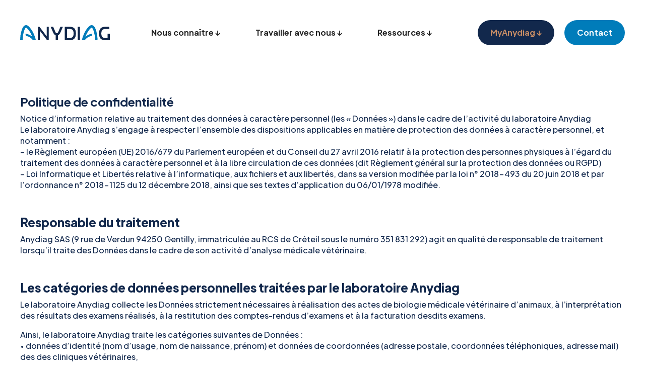

--- FILE ---
content_type: text/html; charset=UTF-8
request_url: https://anydiag.fr/confidentialite/
body_size: 30794
content:
<!doctype html>
<html lang="fr-FR">

<head>
	<meta charset="UTF-8">
	<meta name="viewport" content="width=device-width, initial-scale=1">
	<link rel="profile" href="https://gmpg.org/xfn/11">
	<script type="text/javascript" data-cookieconsent="ignore">
	window.dataLayer = window.dataLayer || [];

	function gtag() {
		dataLayer.push(arguments);
	}

	gtag("consent", "default", {
		ad_personalization: "denied",
		ad_storage: "denied",
		ad_user_data: "denied",
		analytics_storage: "denied",
		functionality_storage: "denied",
		personalization_storage: "denied",
		security_storage: "granted",
		wait_for_update: 500,
	});
	gtag("set", "ads_data_redaction", true);
	</script>
<script type="text/javascript"
		id="Cookiebot"
		src="https://consent.cookiebot.com/uc.js"
		data-implementation="wp"
		data-cbid="679a9390-c5a4-4e37-a880-e3217e9c574a"
						data-culture="FR"
				data-blockingmode="auto"
	></script>
<meta name='robots' content='index, follow, max-image-preview:large, max-snippet:-1, max-video-preview:-1' />
	<style></style>
	
	<!-- This site is optimized with the Yoast SEO plugin v26.7 - https://yoast.com/wordpress/plugins/seo/ -->
	<title>Politique de confidentialité | Anydiag</title>
<style id="wpr-usedcss">img:is([sizes=auto i],[sizes^="auto," i]){contain-intrinsic-size:3000px 1500px}.remodal,[data-remodal-id]{display:none}.remodal{position:relative;outline:0;-webkit-text-size-adjust:100%;-ms-text-size-adjust:100%;text-size-adjust:100%}.remodal{box-sizing:border-box;width:100%;margin-bottom:10px;padding:35px;-webkit-transform:translate3d(0,0,0);transform:translate3d(0,0,0);color:#2b2e38;background:#fff}.remodal{vertical-align:middle}@media only screen and (min-width:641px){.remodal{max-width:700px}}img.emoji{display:inline!important;border:none!important;box-shadow:none!important;height:1em!important;width:1em!important;margin:0 .07em!important;vertical-align:-.1em!important;background:0 0!important;padding:0!important}:where(.wp-block-button__link){border-radius:9999px;box-shadow:none;padding:calc(.667em + 2px) calc(1.333em + 2px);text-decoration:none}:root :where(.wp-block-button .wp-block-button__link.is-style-outline),:root :where(.wp-block-button.is-style-outline>.wp-block-button__link){border:2px solid;padding:.667em 1.333em}:root :where(.wp-block-button .wp-block-button__link.is-style-outline:not(.has-text-color)),:root :where(.wp-block-button.is-style-outline>.wp-block-button__link:not(.has-text-color)){color:currentColor}:root :where(.wp-block-button .wp-block-button__link.is-style-outline:not(.has-background)),:root :where(.wp-block-button.is-style-outline>.wp-block-button__link:not(.has-background)){background-color:initial;background-image:none}:where(.wp-block-calendar table:not(.has-background) th){background:#ddd}:where(.wp-block-columns){margin-bottom:1.75em}:where(.wp-block-columns.has-background){padding:1.25em 2.375em}:where(.wp-block-post-comments input[type=submit]){border:none}:where(.wp-block-cover-image:not(.has-text-color)),:where(.wp-block-cover:not(.has-text-color)){color:#fff}:where(.wp-block-cover-image.is-light:not(.has-text-color)),:where(.wp-block-cover.is-light:not(.has-text-color)){color:#000}:root :where(.wp-block-cover h1:not(.has-text-color)),:root :where(.wp-block-cover h2:not(.has-text-color)),:root :where(.wp-block-cover h3:not(.has-text-color)),:root :where(.wp-block-cover h4:not(.has-text-color)),:root :where(.wp-block-cover h5:not(.has-text-color)),:root :where(.wp-block-cover h6:not(.has-text-color)),:root :where(.wp-block-cover p:not(.has-text-color)){color:inherit}:where(.wp-block-file){margin-bottom:1.5em}:where(.wp-block-file__button){border-radius:2em;display:inline-block;padding:.5em 1em}:where(.wp-block-file__button):is(a):active,:where(.wp-block-file__button):is(a):focus,:where(.wp-block-file__button):is(a):hover,:where(.wp-block-file__button):is(a):visited{box-shadow:none;color:#fff;opacity:.85;text-decoration:none}:where(.wp-block-group.wp-block-group-is-layout-constrained){position:relative}:root :where(.wp-block-image.is-style-rounded img,.wp-block-image .is-style-rounded img){border-radius:9999px}:where(.wp-block-latest-comments:not([style*=line-height] .wp-block-latest-comments__comment)){line-height:1.1}:where(.wp-block-latest-comments:not([style*=line-height] .wp-block-latest-comments__comment-excerpt p)){line-height:1.8}:root :where(.wp-block-latest-posts.is-grid){padding:0}:root :where(.wp-block-latest-posts.wp-block-latest-posts__list){padding-left:0}ol,ul{box-sizing:border-box}:root :where(.wp-block-list.has-background){padding:1.25em 2.375em}:where(.wp-block-navigation.has-background .wp-block-navigation-item a:not(.wp-element-button)),:where(.wp-block-navigation.has-background .wp-block-navigation-submenu a:not(.wp-element-button)){padding:.5em 1em}:where(.wp-block-navigation .wp-block-navigation__submenu-container .wp-block-navigation-item a:not(.wp-element-button)),:where(.wp-block-navigation .wp-block-navigation__submenu-container .wp-block-navigation-submenu a:not(.wp-element-button)),:where(.wp-block-navigation .wp-block-navigation__submenu-container .wp-block-navigation-submenu button.wp-block-navigation-item__content),:where(.wp-block-navigation .wp-block-navigation__submenu-container .wp-block-pages-list__item button.wp-block-navigation-item__content){padding:.5em 1em}:root :where(p.has-background){padding:1.25em 2.375em}:where(p.has-text-color:not(.has-link-color)) a{color:inherit}:where(.wp-block-post-comments-form) input:not([type=submit]),:where(.wp-block-post-comments-form) textarea{border:1px solid #949494;font-family:inherit;font-size:1em}:where(.wp-block-post-comments-form) input:where(:not([type=submit]):not([type=checkbox])),:where(.wp-block-post-comments-form) textarea{padding:calc(.667em + 2px)}:where(.wp-block-post-excerpt){box-sizing:border-box;margin-bottom:var(--wp--style--block-gap);margin-top:var(--wp--style--block-gap)}:where(.wp-block-preformatted.has-background){padding:1.25em 2.375em}:where(.wp-block-search__button){border:1px solid #ccc;padding:6px 10px}:where(.wp-block-search__input){font-family:inherit;font-size:inherit;font-style:inherit;font-weight:inherit;letter-spacing:inherit;line-height:inherit;text-transform:inherit}:where(.wp-block-search__button-inside .wp-block-search__inside-wrapper){border:1px solid #949494;box-sizing:border-box;padding:4px}:where(.wp-block-search__button-inside .wp-block-search__inside-wrapper) .wp-block-search__input{border:none;border-radius:0;padding:0 4px}:where(.wp-block-search__button-inside .wp-block-search__inside-wrapper) .wp-block-search__input:focus{outline:0}:where(.wp-block-search__button-inside .wp-block-search__inside-wrapper) :where(.wp-block-search__button){padding:4px 8px}:root :where(.wp-block-separator.is-style-dots){height:auto;line-height:1;text-align:center}:root :where(.wp-block-separator.is-style-dots):before{color:currentColor;content:"···";font-family:serif;font-size:1.5em;letter-spacing:2em;padding-left:2em}:root :where(.wp-block-site-logo.is-style-rounded){border-radius:9999px}:where(.wp-block-social-links:not(.is-style-logos-only)) .wp-social-link{background-color:#f0f0f0;color:#444}:where(.wp-block-social-links:not(.is-style-logos-only)) .wp-social-link-amazon{background-color:#f90;color:#fff}:where(.wp-block-social-links:not(.is-style-logos-only)) .wp-social-link-bandcamp{background-color:#1ea0c3;color:#fff}:where(.wp-block-social-links:not(.is-style-logos-only)) .wp-social-link-behance{background-color:#0757fe;color:#fff}:where(.wp-block-social-links:not(.is-style-logos-only)) .wp-social-link-bluesky{background-color:#0a7aff;color:#fff}:where(.wp-block-social-links:not(.is-style-logos-only)) .wp-social-link-codepen{background-color:#1e1f26;color:#fff}:where(.wp-block-social-links:not(.is-style-logos-only)) .wp-social-link-deviantart{background-color:#02e49b;color:#fff}:where(.wp-block-social-links:not(.is-style-logos-only)) .wp-social-link-discord{background-color:#5865f2;color:#fff}:where(.wp-block-social-links:not(.is-style-logos-only)) .wp-social-link-dribbble{background-color:#e94c89;color:#fff}:where(.wp-block-social-links:not(.is-style-logos-only)) .wp-social-link-dropbox{background-color:#4280ff;color:#fff}:where(.wp-block-social-links:not(.is-style-logos-only)) .wp-social-link-etsy{background-color:#f45800;color:#fff}:where(.wp-block-social-links:not(.is-style-logos-only)) .wp-social-link-facebook{background-color:#0866ff;color:#fff}:where(.wp-block-social-links:not(.is-style-logos-only)) .wp-social-link-fivehundredpx{background-color:#000;color:#fff}:where(.wp-block-social-links:not(.is-style-logos-only)) .wp-social-link-flickr{background-color:#0461dd;color:#fff}:where(.wp-block-social-links:not(.is-style-logos-only)) .wp-social-link-foursquare{background-color:#e65678;color:#fff}:where(.wp-block-social-links:not(.is-style-logos-only)) .wp-social-link-github{background-color:#24292d;color:#fff}:where(.wp-block-social-links:not(.is-style-logos-only)) .wp-social-link-goodreads{background-color:#eceadd;color:#382110}:where(.wp-block-social-links:not(.is-style-logos-only)) .wp-social-link-google{background-color:#ea4434;color:#fff}:where(.wp-block-social-links:not(.is-style-logos-only)) .wp-social-link-gravatar{background-color:#1d4fc4;color:#fff}:where(.wp-block-social-links:not(.is-style-logos-only)) .wp-social-link-instagram{background-color:#f00075;color:#fff}:where(.wp-block-social-links:not(.is-style-logos-only)) .wp-social-link-lastfm{background-color:#e21b24;color:#fff}:where(.wp-block-social-links:not(.is-style-logos-only)) .wp-social-link-linkedin{background-color:#0d66c2;color:#fff}:where(.wp-block-social-links:not(.is-style-logos-only)) .wp-social-link-mastodon{background-color:#3288d4;color:#fff}:where(.wp-block-social-links:not(.is-style-logos-only)) .wp-social-link-medium{background-color:#000;color:#fff}:where(.wp-block-social-links:not(.is-style-logos-only)) .wp-social-link-meetup{background-color:#f6405f;color:#fff}:where(.wp-block-social-links:not(.is-style-logos-only)) .wp-social-link-patreon{background-color:#000;color:#fff}:where(.wp-block-social-links:not(.is-style-logos-only)) .wp-social-link-pinterest{background-color:#e60122;color:#fff}:where(.wp-block-social-links:not(.is-style-logos-only)) .wp-social-link-pocket{background-color:#ef4155;color:#fff}:where(.wp-block-social-links:not(.is-style-logos-only)) .wp-social-link-reddit{background-color:#ff4500;color:#fff}:where(.wp-block-social-links:not(.is-style-logos-only)) .wp-social-link-skype{background-color:#0478d7;color:#fff}:where(.wp-block-social-links:not(.is-style-logos-only)) .wp-social-link-snapchat{background-color:#fefc00;color:#fff;stroke:#000}:where(.wp-block-social-links:not(.is-style-logos-only)) .wp-social-link-soundcloud{background-color:#ff5600;color:#fff}:where(.wp-block-social-links:not(.is-style-logos-only)) .wp-social-link-spotify{background-color:#1bd760;color:#fff}:where(.wp-block-social-links:not(.is-style-logos-only)) .wp-social-link-telegram{background-color:#2aabee;color:#fff}:where(.wp-block-social-links:not(.is-style-logos-only)) .wp-social-link-threads{background-color:#000;color:#fff}:where(.wp-block-social-links:not(.is-style-logos-only)) .wp-social-link-tiktok{background-color:#000;color:#fff}:where(.wp-block-social-links:not(.is-style-logos-only)) .wp-social-link-tumblr{background-color:#011835;color:#fff}:where(.wp-block-social-links:not(.is-style-logos-only)) .wp-social-link-twitch{background-color:#6440a4;color:#fff}:where(.wp-block-social-links:not(.is-style-logos-only)) .wp-social-link-twitter{background-color:#1da1f2;color:#fff}:where(.wp-block-social-links:not(.is-style-logos-only)) .wp-social-link-vimeo{background-color:#1eb7ea;color:#fff}:where(.wp-block-social-links:not(.is-style-logos-only)) .wp-social-link-vk{background-color:#4680c2;color:#fff}:where(.wp-block-social-links:not(.is-style-logos-only)) .wp-social-link-wordpress{background-color:#3499cd;color:#fff}:where(.wp-block-social-links:not(.is-style-logos-only)) .wp-social-link-whatsapp{background-color:#25d366;color:#fff}:where(.wp-block-social-links:not(.is-style-logos-only)) .wp-social-link-x{background-color:#000;color:#fff}:where(.wp-block-social-links:not(.is-style-logos-only)) .wp-social-link-yelp{background-color:#d32422;color:#fff}:where(.wp-block-social-links:not(.is-style-logos-only)) .wp-social-link-youtube{background-color:red;color:#fff}:where(.wp-block-social-links.is-style-logos-only) .wp-social-link{background:0 0}:where(.wp-block-social-links.is-style-logos-only) .wp-social-link svg{height:1.25em;width:1.25em}:where(.wp-block-social-links.is-style-logos-only) .wp-social-link-amazon{color:#f90}:where(.wp-block-social-links.is-style-logos-only) .wp-social-link-bandcamp{color:#1ea0c3}:where(.wp-block-social-links.is-style-logos-only) .wp-social-link-behance{color:#0757fe}:where(.wp-block-social-links.is-style-logos-only) .wp-social-link-bluesky{color:#0a7aff}:where(.wp-block-social-links.is-style-logos-only) .wp-social-link-codepen{color:#1e1f26}:where(.wp-block-social-links.is-style-logos-only) .wp-social-link-deviantart{color:#02e49b}:where(.wp-block-social-links.is-style-logos-only) .wp-social-link-discord{color:#5865f2}:where(.wp-block-social-links.is-style-logos-only) .wp-social-link-dribbble{color:#e94c89}:where(.wp-block-social-links.is-style-logos-only) .wp-social-link-dropbox{color:#4280ff}:where(.wp-block-social-links.is-style-logos-only) .wp-social-link-etsy{color:#f45800}:where(.wp-block-social-links.is-style-logos-only) .wp-social-link-facebook{color:#0866ff}:where(.wp-block-social-links.is-style-logos-only) .wp-social-link-fivehundredpx{color:#000}:where(.wp-block-social-links.is-style-logos-only) .wp-social-link-flickr{color:#0461dd}:where(.wp-block-social-links.is-style-logos-only) .wp-social-link-foursquare{color:#e65678}:where(.wp-block-social-links.is-style-logos-only) .wp-social-link-github{color:#24292d}:where(.wp-block-social-links.is-style-logos-only) .wp-social-link-goodreads{color:#382110}:where(.wp-block-social-links.is-style-logos-only) .wp-social-link-google{color:#ea4434}:where(.wp-block-social-links.is-style-logos-only) .wp-social-link-gravatar{color:#1d4fc4}:where(.wp-block-social-links.is-style-logos-only) .wp-social-link-instagram{color:#f00075}:where(.wp-block-social-links.is-style-logos-only) .wp-social-link-lastfm{color:#e21b24}:where(.wp-block-social-links.is-style-logos-only) .wp-social-link-linkedin{color:#0d66c2}:where(.wp-block-social-links.is-style-logos-only) .wp-social-link-mastodon{color:#3288d4}:where(.wp-block-social-links.is-style-logos-only) .wp-social-link-medium{color:#000}:where(.wp-block-social-links.is-style-logos-only) .wp-social-link-meetup{color:#f6405f}:where(.wp-block-social-links.is-style-logos-only) .wp-social-link-patreon{color:#000}:where(.wp-block-social-links.is-style-logos-only) .wp-social-link-pinterest{color:#e60122}:where(.wp-block-social-links.is-style-logos-only) .wp-social-link-pocket{color:#ef4155}:where(.wp-block-social-links.is-style-logos-only) .wp-social-link-reddit{color:#ff4500}:where(.wp-block-social-links.is-style-logos-only) .wp-social-link-skype{color:#0478d7}:where(.wp-block-social-links.is-style-logos-only) .wp-social-link-snapchat{color:#fff;stroke:#000}:where(.wp-block-social-links.is-style-logos-only) .wp-social-link-soundcloud{color:#ff5600}:where(.wp-block-social-links.is-style-logos-only) .wp-social-link-spotify{color:#1bd760}:where(.wp-block-social-links.is-style-logos-only) .wp-social-link-telegram{color:#2aabee}:where(.wp-block-social-links.is-style-logos-only) .wp-social-link-threads{color:#000}:where(.wp-block-social-links.is-style-logos-only) .wp-social-link-tiktok{color:#000}:where(.wp-block-social-links.is-style-logos-only) .wp-social-link-tumblr{color:#011835}:where(.wp-block-social-links.is-style-logos-only) .wp-social-link-twitch{color:#6440a4}:where(.wp-block-social-links.is-style-logos-only) .wp-social-link-twitter{color:#1da1f2}:where(.wp-block-social-links.is-style-logos-only) .wp-social-link-vimeo{color:#1eb7ea}:where(.wp-block-social-links.is-style-logos-only) .wp-social-link-vk{color:#4680c2}:where(.wp-block-social-links.is-style-logos-only) .wp-social-link-whatsapp{color:#25d366}:where(.wp-block-social-links.is-style-logos-only) .wp-social-link-wordpress{color:#3499cd}:where(.wp-block-social-links.is-style-logos-only) .wp-social-link-x{color:#000}:where(.wp-block-social-links.is-style-logos-only) .wp-social-link-yelp{color:#d32422}:where(.wp-block-social-links.is-style-logos-only) .wp-social-link-youtube{color:red}:root :where(.wp-block-social-links .wp-social-link a){padding:.25em}:root :where(.wp-block-social-links.is-style-logos-only .wp-social-link a){padding:0}:root :where(.wp-block-social-links.is-style-pill-shape .wp-social-link a){padding-left:.6666666667em;padding-right:.6666666667em}:root :where(.wp-block-tag-cloud.is-style-outline){display:flex;flex-wrap:wrap;gap:1ch}:root :where(.wp-block-tag-cloud.is-style-outline a){border:1px solid;font-size:unset!important;margin-right:0;padding:1ch 2ch;text-decoration:none!important}:root :where(.wp-block-table-of-contents){box-sizing:border-box}:where(.wp-block-term-description){box-sizing:border-box;margin-bottom:var(--wp--style--block-gap);margin-top:var(--wp--style--block-gap)}:where(pre.wp-block-verse){font-family:inherit}:root{--wp--preset--font-size--normal:16px;--wp--preset--font-size--huge:42px}.screen-reader-text{border:0;clip-path:inset(50%);height:1px;margin:-1px;overflow:hidden;padding:0;position:absolute;width:1px;word-wrap:normal!important}.screen-reader-text:focus{background-color:#ddd;clip-path:none;color:#444;display:block;font-size:1em;height:auto;left:5px;line-height:normal;padding:15px 23px 14px;text-decoration:none;top:5px;width:auto;z-index:100000}html :where(.has-border-color){border-style:solid}html :where([style*=border-top-color]){border-top-style:solid}html :where([style*=border-right-color]){border-right-style:solid}html :where([style*=border-bottom-color]){border-bottom-style:solid}html :where([style*=border-left-color]){border-left-style:solid}html :where([style*=border-width]){border-style:solid}html :where([style*=border-top-width]){border-top-style:solid}html :where([style*=border-right-width]){border-right-style:solid}html :where([style*=border-bottom-width]){border-bottom-style:solid}html :where([style*=border-left-width]){border-left-style:solid}html :where(img[class*=wp-image-]){height:auto;max-width:100%}:where(figure){margin:0 0 1em}html :where(.is-position-sticky){--wp-admin--admin-bar--position-offset:var(--wp-admin--admin-bar--height,0px)}@media screen and (max-width:600px){html :where(.is-position-sticky){--wp-admin--admin-bar--position-offset:0px}}:root{--wp--preset--aspect-ratio--square:1;--wp--preset--aspect-ratio--4-3:4/3;--wp--preset--aspect-ratio--3-4:3/4;--wp--preset--aspect-ratio--3-2:3/2;--wp--preset--aspect-ratio--2-3:2/3;--wp--preset--aspect-ratio--16-9:16/9;--wp--preset--aspect-ratio--9-16:9/16;--wp--preset--color--black:#000000;--wp--preset--color--cyan-bluish-gray:#abb8c3;--wp--preset--color--white:#ffffff;--wp--preset--color--pale-pink:#f78da7;--wp--preset--color--vivid-red:#cf2e2e;--wp--preset--color--luminous-vivid-orange:#ff6900;--wp--preset--color--luminous-vivid-amber:#fcb900;--wp--preset--color--light-green-cyan:#7bdcb5;--wp--preset--color--vivid-green-cyan:#00d084;--wp--preset--color--pale-cyan-blue:#8ed1fc;--wp--preset--color--vivid-cyan-blue:#0693e3;--wp--preset--color--vivid-purple:#9b51e0;--wp--preset--gradient--vivid-cyan-blue-to-vivid-purple:linear-gradient(135deg,rgba(6, 147, 227, 1) 0%,rgb(155, 81, 224) 100%);--wp--preset--gradient--light-green-cyan-to-vivid-green-cyan:linear-gradient(135deg,rgb(122, 220, 180) 0%,rgb(0, 208, 130) 100%);--wp--preset--gradient--luminous-vivid-amber-to-luminous-vivid-orange:linear-gradient(135deg,rgba(252, 185, 0, 1) 0%,rgba(255, 105, 0, 1) 100%);--wp--preset--gradient--luminous-vivid-orange-to-vivid-red:linear-gradient(135deg,rgba(255, 105, 0, 1) 0%,rgb(207, 46, 46) 100%);--wp--preset--gradient--very-light-gray-to-cyan-bluish-gray:linear-gradient(135deg,rgb(238, 238, 238) 0%,rgb(169, 184, 195) 100%);--wp--preset--gradient--cool-to-warm-spectrum:linear-gradient(135deg,rgb(74, 234, 220) 0%,rgb(151, 120, 209) 20%,rgb(207, 42, 186) 40%,rgb(238, 44, 130) 60%,rgb(251, 105, 98) 80%,rgb(254, 248, 76) 100%);--wp--preset--gradient--blush-light-purple:linear-gradient(135deg,rgb(255, 206, 236) 0%,rgb(152, 150, 240) 100%);--wp--preset--gradient--blush-bordeaux:linear-gradient(135deg,rgb(254, 205, 165) 0%,rgb(254, 45, 45) 50%,rgb(107, 0, 62) 100%);--wp--preset--gradient--luminous-dusk:linear-gradient(135deg,rgb(255, 203, 112) 0%,rgb(199, 81, 192) 50%,rgb(65, 88, 208) 100%);--wp--preset--gradient--pale-ocean:linear-gradient(135deg,rgb(255, 245, 203) 0%,rgb(182, 227, 212) 50%,rgb(51, 167, 181) 100%);--wp--preset--gradient--electric-grass:linear-gradient(135deg,rgb(202, 248, 128) 0%,rgb(113, 206, 126) 100%);--wp--preset--gradient--midnight:linear-gradient(135deg,rgb(2, 3, 129) 0%,rgb(40, 116, 252) 100%);--wp--preset--font-size--small:13px;--wp--preset--font-size--medium:20px;--wp--preset--font-size--large:36px;--wp--preset--font-size--x-large:42px;--wp--preset--spacing--20:0.44rem;--wp--preset--spacing--30:0.67rem;--wp--preset--spacing--40:1rem;--wp--preset--spacing--50:1.5rem;--wp--preset--spacing--60:2.25rem;--wp--preset--spacing--70:3.38rem;--wp--preset--spacing--80:5.06rem;--wp--preset--shadow--natural:6px 6px 9px rgba(0, 0, 0, .2);--wp--preset--shadow--deep:12px 12px 50px rgba(0, 0, 0, .4);--wp--preset--shadow--sharp:6px 6px 0px rgba(0, 0, 0, .2);--wp--preset--shadow--outlined:6px 6px 0px -3px rgba(255, 255, 255, 1),6px 6px rgba(0, 0, 0, 1);--wp--preset--shadow--crisp:6px 6px 0px rgba(0, 0, 0, 1)}:where(.is-layout-flex){gap:.5em}:where(.is-layout-grid){gap:.5em}:where(.wp-block-post-template.is-layout-flex){gap:1.25em}:where(.wp-block-post-template.is-layout-grid){gap:1.25em}:where(.wp-block-columns.is-layout-flex){gap:2em}:where(.wp-block-columns.is-layout-grid){gap:2em}:root :where(.wp-block-pullquote){font-size:1.5em;line-height:1.6}.chosen-container{-webkit-user-select:none;-ms-user-select:none}.chosen-container{position:relative;display:inline-block;vertical-align:middle;-moz-user-select:none;user-select:none}.chosen-container *{-webkit-box-sizing:border-box;box-sizing:border-box}.chosen-container .chosen-drop{position:absolute;top:100%;z-index:1010;width:100%;border:1px solid #aaa;border-top:0;background:#fff;-webkit-box-shadow:0 4px 5px rgba(0,0,0,.15);box-shadow:0 4px 5px rgba(0,0,0,.15);clip:rect(0,0,0,0);-webkit-clip-path:inset(100% 100%);clip-path:inset(100% 100%)}.chosen-container.chosen-with-drop .chosen-drop{clip:auto;-webkit-clip-path:none;clip-path:none}.chosen-container a{cursor:pointer}.chosen-container .chosen-single .group-name,.chosen-container .search-choice .group-name{margin-right:4px;overflow:hidden;white-space:nowrap;text-overflow:ellipsis;font-weight:400;color:#999}.chosen-container .chosen-single .group-name:after,.chosen-container .search-choice .group-name:after{content:":";padding-left:2px;vertical-align:top}.chosen-container .chosen-results{color:#444;position:relative;overflow-x:hidden;overflow-y:auto;margin:0 4px 4px 0;padding:0 0 0 4px;max-height:240px;-webkit-overflow-scrolling:touch}.chosen-container .chosen-results li{display:none;margin:0;padding:5px 6px;list-style:none;line-height:15px;word-wrap:break-word;-webkit-touch-callout:none}.chosen-container .chosen-results li.active-result{display:list-item;cursor:pointer}.chosen-container .chosen-results li.disabled-result{display:list-item;color:#ccc;cursor:default}.chosen-container .chosen-results li.highlighted{background-color:#3875d7;background-image:-webkit-gradient(linear,left top,left bottom,color-stop(20%,#3875d7),color-stop(90%,#2a62bc));background-image:linear-gradient(#3875d7 20%,#2a62bc 90%);color:#fff}.chosen-container .chosen-results li.no-results{color:#777;display:list-item;background:#f4f4f4}.chosen-container .chosen-results li.group-result{display:list-item;font-weight:700;cursor:default}.chosen-container .chosen-results li.group-option{padding-left:15px}.chosen-container .chosen-results li em{font-style:normal;text-decoration:underline}.chosen-container-active .chosen-single{border:1px solid #5897fb;-webkit-box-shadow:0 0 5px rgba(0,0,0,.3);box-shadow:0 0 5px rgba(0,0,0,.3)}.chosen-container-active.chosen-with-drop .chosen-single{border:1px solid #aaa;border-bottom-right-radius:0;border-bottom-left-radius:0;background-image:-webkit-gradient(linear,left top,left bottom,color-stop(20%,#eee),color-stop(80%,#fff));background-image:linear-gradient(#eee 20%,#fff 80%);-webkit-box-shadow:0 1px 0 #fff inset;box-shadow:0 1px 0 #fff inset}.chosen-container-active.chosen-with-drop .chosen-single div{border-left:none;background:0 0}.chosen-container-active.chosen-with-drop .chosen-single div b{background-position:-18px 2px}.chosen-container-active .chosen-choices{border:1px solid #5897fb;-webkit-box-shadow:0 0 5px rgba(0,0,0,.3);box-shadow:0 0 5px rgba(0,0,0,.3)}.chosen-container-active .chosen-choices li.search-field input[type=text]{color:#222!important}.chosen-disabled{opacity:.5!important;cursor:default}.chosen-disabled .chosen-choices .search-choice .search-choice-close,.chosen-disabled .chosen-single{cursor:default}.chosen-rtl{text-align:right}.chosen-rtl .chosen-single{overflow:visible;padding:0 8px 0 0}.chosen-rtl .chosen-single span{margin-right:0;margin-left:26px;direction:rtl}.chosen-rtl .chosen-single-with-deselect span{margin-left:38px}.chosen-rtl .chosen-single div{right:auto;left:3px}.chosen-rtl .chosen-single abbr{right:auto;left:26px}.chosen-rtl .chosen-choices li{float:right}.chosen-rtl .chosen-choices li.search-field input[type=text]{direction:rtl}.chosen-rtl .chosen-choices li.search-choice{margin:3px 5px 3px 0;padding:3px 5px 3px 19px}.chosen-rtl .chosen-choices li.search-choice .search-choice-close{right:auto;left:4px}.chosen-rtl .chosen-results li.group-option{padding-right:15px;padding-left:0}.chosen-rtl.chosen-container-active.chosen-with-drop .chosen-single div{border-right:none}.chosen-rtl .chosen-search input[type=text]{padding:4px 5px 4px 20px;background:url(https://anydiag.fr/wp-content/plugins/search-filter-pro/public/assets/css/chosen-sprite.png) -30px -20px no-repeat;direction:rtl}@media only screen and (-webkit-min-device-pixel-ratio:1.5),only screen and (min-resolution:144dpi),only screen and (min-resolution:1.5dppx){.chosen-rtl .chosen-search input[type=text]{background-image:url(https://anydiag.fr/wp-content/plugins/search-filter-pro/public/assets/css/chosen-sprite@2x.png)!important;background-size:52px 37px!important;background-repeat:no-repeat!important}}.searchandfilter-date-picker .ui-helper-clearfix:after,.searchandfilter-date-picker .ui-helper-clearfix:before{content:"";display:table;border-collapse:collapse}.searchandfilter-date-picker .ui-helper-clearfix:after{clear:both}.searchandfilter-date-picker .ui-helper-clearfix{min-height:0}.searchandfilter-date-picker .ui-state-disabled{cursor:default!important}.searchandfilter-date-picker .ui-icon{display:block;text-indent:-99999px;overflow:hidden;background-repeat:no-repeat}.searchandfilter-date-picker .ui-icon{width:16px;height:16px;background-position:16px 16px}.ll-skin-melon .ui-state-disabled{opacity:1}.ll-skin-melon .ui-state-disabled .ui-state-default{color:#fba49e}.searchandfilter p{margin-top:1em;display:block}.searchandfilter ul{display:block;margin-top:0;margin-bottom:0}.searchandfilter ul li{list-style:none;display:block;padding:10px 0;margin:0}.searchandfilter ul li li{padding:5px 0}.searchandfilter ul li ul li ul{margin-left:20px}.searchandfilter label{display:inline-block;margin:0;padding:0}.searchandfilter li[data-sf-field-input-type=checkbox] label,.searchandfilter li[data-sf-field-input-type=radio] label,.searchandfilter li[data-sf-field-input-type=range-checkbox] label,.searchandfilter li[data-sf-field-input-type=range-radio] label{padding-left:10px}.searchandfilter .screen-reader-text{clip:rect(1px,1px,1px,1px);height:1px;overflow:hidden;position:absolute!important;width:1px}.searchandfilter .sf-range-max,.searchandfilter .sf-range-min{max-width:80px}.searchandfilter .sf-meta-range-radio-fromto .sf-range-max,.searchandfilter .sf-meta-range-radio-fromto .sf-range-min{display:inline-block;vertical-align:middle}.searchandfilter .datepicker{max-width:170px}.searchandfilter select.sf-input-select{min-width:170px}.searchandfilter select.sf-range-max.sf-input-select,.searchandfilter select.sf-range-min.sf-input-select{min-width:auto}.searchandfilter ul>li>ul:not(.children){margin-left:0}.searchandfilter .meta-slider{margin-top:10px;margin-bottom:10px;height:15px;max-width:220px}.search-filter-scroll-loading{display:block;margin:20px 10px 10px;height:30px;width:30px;animation:.7s linear infinite search-filter-loader-rotate;border:5px solid rgba(0,0,0,.15);border-right-color:rgba(0,0,0,.6);border-radius:50%}@keyframes search-filter-loader-rotate{0%{transform:rotate(0)}100%{transform:rotate(360deg)}}.ll-skin-melon{font-size:90%}.searchandfilter.horizontal ul>li{display:inline-block;padding-right:10px}.searchandfilter.horizontal ul>li li{display:block}.ll-skin-melon td .ui-state-default{background:0 0;border:none;text-align:center;padding:.3em;margin:0;font-weight:400;color:#6c88ac;font-size:14px}.ll-skin-melon td .ui-state-active{background:#526e91;color:#fff}.ll-skin-melon td .ui-state-hover{background:#c4d6ec}.searchandfilter li.hide,.searchandfilter select option.hide{display:none}.searchandfilter .disabled{opacity:.7}.chosen-container{font-size:14px}html{line-height:1.15;-webkit-text-size-adjust:100%}body{margin:0}main{display:block}pre{font-family:monospace,monospace;font-size:1em}a{background-color:transparent}abbr[title]{border-bottom:none;text-decoration:underline;text-decoration:underline dotted}b,strong{font-weight:bolder}code{font-family:monospace,monospace;font-size:1em}img{border-style:none}button,input,optgroup,select,textarea{font-family:inherit;font-size:100%;line-height:1.15;margin:0}button,input{overflow:visible}button,select{text-transform:none}[type=button],[type=reset],[type=submit],button{-webkit-appearance:button}[type=button]::-moz-focus-inner,[type=reset]::-moz-focus-inner,[type=submit]::-moz-focus-inner,button::-moz-focus-inner{border-style:none;padding:0}[type=button]:-moz-focusring,[type=reset]:-moz-focusring,[type=submit]:-moz-focusring,button:-moz-focusring{outline:ButtonText dotted 1px}fieldset{padding:.35em .75em .625em}legend{box-sizing:border-box;color:inherit;display:table;max-width:100%;padding:0;white-space:normal}progress{vertical-align:baseline}textarea{overflow:auto}[type=checkbox],[type=radio]{box-sizing:border-box;padding:0}[type=number]::-webkit-inner-spin-button,[type=number]::-webkit-outer-spin-button{height:auto}[type=search]{-webkit-appearance:textfield;outline-offset:-2px}[type=search]::-webkit-search-decoration{-webkit-appearance:none}::-webkit-file-upload-button{-webkit-appearance:button;font:inherit}template{display:none}[hidden]{display:none}*,::after,::before{box-sizing:inherit}html{box-sizing:border-box}body,button,input,optgroup,select,textarea{color:#404040;font-family:-apple-system,BlinkMacSystemFont,"Segoe UI",Roboto,Oxygen-Sans,Ubuntu,Cantarell,"Helvetica Neue",sans-serif;font-size:1rem;line-height:1.5}h3{clear:both}p{margin-bottom:1.5em}em{font-style:italic}pre{background:#eee;font-family:"Courier 10 Pitch",courier,monospace;line-height:1.6;margin-bottom:1.6em;max-width:100%;overflow:auto;padding:1.6em}code{font-family:monaco,consolas,"Andale Mono","DejaVu Sans Mono",monospace}abbr{border-bottom:1px dotted #666;cursor:help}mark{background:#fff9c0;text-decoration:none}body{background:#fff}ol,ul{margin:0 0 1.5em 3em}ul{list-style:disc}ol{list-style:decimal}li>ol,li>ul{margin-bottom:0;margin-left:1.5em}dd{margin:0 1.5em 1.5em}iframe,object{max-width:100%}img{height:auto;max-width:100%}table{margin:0 0 1.5em;width:100%}a{color:#4169e1}a:visited{color:purple}a:active,a:focus,a:hover{color:#191970}a:focus{outline:dotted thin}a:active,a:hover{outline:0}button,input[type=button],input[type=reset],input[type=submit]{border:1px solid;border-color:#ccc #ccc #bbb;border-radius:3px;background:#e6e6e6;color:rgba(0,0,0,.8);line-height:1;padding:.6em 1em .4em}button:hover,input[type=button]:hover,input[type=reset]:hover,input[type=submit]:hover{border-color:#ccc #bbb #aaa}button:active,button:focus,input[type=button]:active,input[type=button]:focus,input[type=reset]:active,input[type=reset]:focus,input[type=submit]:active,input[type=submit]:focus{border-color:#aaa #bbb #bbb}input[type=date],input[type=email],input[type=month],input[type=number],input[type=password],input[type=range],input[type=search],input[type=tel],input[type=text],input[type=url],textarea{color:#666;border:1px solid #ccc;border-radius:3px;padding:3px}input[type=date]:focus,input[type=email]:focus,input[type=month]:focus,input[type=number]:focus,input[type=password]:focus,input[type=range]:focus,input[type=search]:focus,input[type=tel]:focus,input[type=text]:focus,input[type=url]:focus,textarea:focus{color:#111}select{border:1px solid #ccc}textarea{width:100%}.menu-toggle{display:block}@media screen and (min-width:37.5em){.menu-toggle{display:none}}.page,.post{margin:0 0 1.5em}.page-content{margin:1.5em 0 0}.widget{margin:0 0 1.5em}.widget select{max-width:100%}.screen-reader-text{border:0;clip:rect(1px,1px,1px,1px);clip-path:inset(50%);height:1px;margin:-1px;overflow:hidden;padding:0;position:absolute!important;width:1px;word-wrap:normal!important}.screen-reader-text:focus{background-color:#f1f1f1;border-radius:3px;box-shadow:0 0 2px 2px rgba(0,0,0,.6);clip:auto!important;clip-path:none;color:#21759b;display:block;font-size:.875rem;font-weight:700;height:auto;left:5px;line-height:normal;padding:15px 23px 14px;text-decoration:none;top:5px;width:auto;z-index:100000}#primary[tabindex="-1"]:focus{outline:0}@font-face{font-display:swap;font-family:anydiag;src:url('https://anydiag.fr/wp-content/themes/inovie-anydiag/assets/fonts/anydiag-custom-icons/font/anydiag.eot?85483295');src:url('https://anydiag.fr/wp-content/themes/inovie-anydiag/assets/fonts/anydiag-custom-icons/font/anydiag.eot?85483295#iefix') format('embedded-opentype'),url('https://anydiag.fr/wp-content/themes/inovie-anydiag/assets/fonts/anydiag-custom-icons/font/anydiag.woff2?85483295') format('woff2'),url('https://anydiag.fr/wp-content/themes/inovie-anydiag/assets/fonts/anydiag-custom-icons/font/anydiag.woff?85483295') format('woff'),url('https://anydiag.fr/wp-content/themes/inovie-anydiag/assets/fonts/anydiag-custom-icons/font/anydiag.ttf?85483295') format('truetype'),url('https://anydiag.fr/wp-content/themes/inovie-anydiag/assets/fonts/anydiag-custom-icons/font/anydiag.svg?85483295#anydiag') format('svg');font-weight:400;font-style:normal}[class*=" icon-"]:before,[class^=icon-]:before{font-family:anydiag;font-style:normal;font-weight:400;speak:never;display:inline-block;text-decoration:inherit;width:1em;margin-right:.2em;text-align:center;font-variant:normal;text-transform:none;line-height:1em;margin-left:.2em;-webkit-font-smoothing:antialiased;-moz-osx-font-smoothing:grayscale}.icon-arrow-right:before{content:'\e800'}.icon-close-circle:before{content:'\e806'}.icon-pin:before{content:'\e80a'}.icon-bookmark:before{content:'\e821'}.icon-info:before{content:'\e824'}.icon-news:before{content:'\e829'}.icon-members:before{content:'\e830'}.icon-settings:before{content:'\e838'}.icon-doc:before{content:'\e839'}.icon-manuel:before{content:'\e83c'}.icon-download:before{content:'\e842'}.icon-faq:before{content:'\e846'}.icon-sample:before{content:'\e84b'}.icon-wallet:before{content:'\e852'}.icon-archive:before{content:'\e855'}.icon-briefcase:before{content:'\e856'}@font-face{font-display:swap;font-family:EudoxusSans;src:url("https://anydiag.fr/wp-content/themes/inovie-anydiag/assets/fonts/EudoxusSansGX.woff");font-weight:100 900}.page,.post{margin:0}#page{transition:padding .2s ease-in}#primary{transition:background-color .5s ease-in-out}#primary #main{transition:opacity .5s ease-in-out}.page-content{margin:0}.page-content section{padding-top:100px;padding-bottom:100px}.page-content section.no-ptb{padding-top:0;padding-bottom:0}.wrap{margin:0 auto;max-width:1240px;padding:0 20px}@media screen and (max-width:768px){.page-content section{padding-top:50px;padding-bottom:50px}.wrap{padding-left:20px;padding-right:20px}}.flex{display:flex}.flex.flex-wrap{flex-wrap:wrap}.flex.flex-align-center{align-items:center}.flex.flex-justify-end{justify-content:flex-end}.flex.flex-justify-center{justify-content:center}body{background-color:#fff}img{max-width:100%;height:auto;display:block}body #page a.cta{padding:15px 22px 14px;border-radius:100px;display:inline-block;transition:color .2s ease-in,background .2s ease-in;text-decoration:none;color:#fff;background-color:#c68c65;font-variation-settings:"wght" 700,"opsz" 10;min-width:200px;text-align:center}body #page a.cta:hover{color:#fff;background-color:#12284c}body #page a.cta span{margin-left:3px}.icons{margin:0;display:flex;align-items:center;justify-content:center;text-decoration:none}.icons:hover{text-decoration:none}.icons:before{margin:0;width:auto}.icons.inline{display:inline-block}.icons.border{width:70px;height:70px;font-size:25px;line-height:25px;border-radius:50%;border:1px solid}.icons.warning{color:#d23d43}body{color:#12284c;font-family:EudoxusSans,sans-serif;-webkit-font-smoothing:antialiased;font-size:16px;line-height:22px;font-variation-settings:"wght" 500,"opsz" 10}body .grand-titre,body .petit-titre,body h3{margin:0;padding:0;display:block;font-variation-settings:"wght" 800,"opsz" 10;font-weight:800}body .grand-titre{font-size:30px;line-height:32px;text-transform:uppercase}body .petit-titre,body h3{font-size:24px;line-height:26px}body li,body p{font-size:16px;line-height:22px;margin:0 0 16px}@media screen and (max-width:768px){body .grand-titre{font-size:24px;line-height:26px}body li,body p{margin:0 0 16px}}body li:last-child,body li:last-of-type,body p:last-child,body p:last-of-type{margin-bottom:0}body .petit-texte,body .small-text{font-size:12px;line-height:14px;font-variation-settings:"wght" 500,"opsz" 10;font-weight:500;text-transform:inherit}body .petit-texte a,body .petit-texte h3,body .petit-texte li,body .petit-texte p,body .petit-texte span,body .small-text a,body .small-text h3,body .small-text li,body .small-text p,body .small-text span{font-size:12px;line-height:14px;font-variation-settings:"wght" 500,"opsz" 10;font-weight:500;text-transform:inherit}body ul{margin:0;padding:0;list-style:none}body ul li{padding:0;margin:0}body ol{margin:0;padding:0}body ol li{padding:0;margin:0}body strong{font-variation-settings:"wght" 700,"opsz" 10}body em{font-style:italic}body a{color:#222;text-decoration:underline}body a:visited{color:#222}body a:hover{color:#222}body header.site-header{background-color:#edf8fd}body header.site-header #site-navigation .site-branding{margin:50px 0;width:100%;height:100%;max-height:29px;max-width:178px;position:relative;z-index:2000;flex-shrink:0}body header.site-header #site-navigation .site-branding a{display:block}body header.site-header #site-navigation .site-branding a img{width:100%;display:block}body header.site-header #site-navigation .primary-navigation{flex:1}body header.site-header #site-navigation .primary-navigation ul#primary-menu>li{margin:0 10px}body header.site-header #site-navigation .primary-navigation ul#primary-menu>li:first-child{margin-left:auto}body header.site-header #site-navigation .primary-navigation ul#primary-menu>li:last-child{margin-right:0}body header.site-header #site-navigation .primary-navigation ul#primary-menu>li:hover>a{text-decoration:none}body header.site-header #site-navigation .primary-navigation ul#primary-menu>li>a{padding:14px 25px;border-radius:100px;display:block;text-decoration:none;background-color:transparent;position:relative;z-index:2000;font-variation-settings:"wght" 700,"opsz" 10;transition:.2s all ease-in}body header.site-header #site-navigation .primary-navigation ul#primary-menu>li>a:hover{text-decoration:none;background-color:#fff}body header.site-header #site-navigation .primary-navigation ul#primary-menu>li.current-menu-item>a{color:#007cba;background-color:#fff}body header.site-header #site-navigation .primary-navigation ul#primary-menu>li.current-menu-item:hover>a{background-color:#fff}body header.site-header #site-navigation .primary-navigation ul#primary-menu>li.push-right{margin-left:auto}body header.site-header #site-navigation .primary-navigation ul#primary-menu>li.push-right:last-of-type{margin-right:0}body header.site-header #site-navigation .primary-navigation ul#primary-menu>li.standout-darkblue>a{color:#c68c65;background-color:#12284c}body header.site-header #site-navigation .primary-navigation ul#primary-menu>li.standout-darkblue:hover>a{color:#12284c;background-color:#c68c65}body header.site-header #site-navigation .primary-navigation ul#primary-menu>li.standout-blue>a{color:#fff;background-color:#007cba}body header.site-header #site-navigation .primary-navigation ul#primary-menu>li.standout-blue:hover>a{color:#fff;background-color:#12284c}body header.site-header #site-navigation .primary-navigation ul#primary-menu>li.menu-item-has-children>a:after{content:"↓";display:inline-block;margin-left:2px}body header.site-header #site-navigation .primary-navigation ul#primary-menu>li.menu-item-has-children ul.sub-menu{position:absolute;height:0;top:0;left:0;width:100%;z-index:1000;background-color:#fff;transition:all .3s ease-out;overflow:hidden}body header.site-header #site-navigation .primary-navigation ul#primary-menu>li.menu-item-has-children ul.sub-menu:before{content:"";display:block;height:130px;width:100%;background:#edf8fd}body header.site-header #site-navigation .primary-navigation ul#primary-menu>li.menu-item-has-children ul.sub-menu .wrap{padding-top:50px;padding-bottom:50px}body header.site-header #site-navigation .primary-navigation ul#primary-menu>li.menu-item-has-children ul.sub-menu .wrap .custom-menu-intro{max-width:360px;flex-shrink:0}body header.site-header #site-navigation .primary-navigation ul#primary-menu>li.menu-item-has-children ul.sub-menu .wrap .custom-menu-intro p{margin-bottom:0}body header.site-header #site-navigation .primary-navigation ul#primary-menu>li.menu-item-has-children ul.sub-menu .wrap .custom-menu-intro p br{display:none}body header.site-header #site-navigation .primary-navigation ul#primary-menu>li.menu-item-has-children ul.sub-menu .wrap .custom-menu-intro p.petit-titre{margin-bottom:10px}body header.site-header #site-navigation .primary-navigation ul#primary-menu>li.menu-item-has-children ul.sub-menu .wrap .custom-menu-intro p:nth-child(n+3){display:none}body header.site-header #site-navigation .primary-navigation ul#primary-menu>li.menu-item-has-children ul.sub-menu .wrap .custom-menu-intro a{display:inline-block;margin-top:25px}body header.site-header #site-navigation .primary-navigation ul#primary-menu>li.menu-item-has-children ul.sub-menu .wrap .sub-menu-items{flex:1;padding-left:60px}@media screen and (max-width:1240px){body header.site-header #site-navigation .primary-navigation ul#primary-menu>li.menu-item-has-children ul.sub-menu .wrap .sub-menu-items{display:block;padding-left:50px}}body header.site-header #site-navigation .primary-navigation ul#primary-menu>li.menu-item-has-children ul.sub-menu .wrap .sub-menu-items ul{margin:0 -15px}body header.site-header #site-navigation .primary-navigation ul#primary-menu>li.menu-item-has-children ul.sub-menu .wrap .sub-menu-items ul li{margin:0 15px;width:calc(33.33% - 30px);background-color:#edf8fd;padding:10px 0 10px 10px;border-radius:15px;display:flex;align-items:center;justify-content:flex-start;position:relative;text-align:left}body header.site-header #site-navigation .primary-navigation ul#primary-menu>li.menu-item-has-children ul.sub-menu .wrap .sub-menu-items ul li:nth-child(n+4){margin-top:30px}body header.site-header #site-navigation .primary-navigation ul#primary-menu>li.menu-item-has-children ul.sub-menu .wrap .sub-menu-items ul li:before{display:flex;align-items:center;justify-content:center;width:50px;height:50px;font-size:20px;line-height:20px;border-radius:50%;background-color:#fff;color:#007cba;flex-shrink:0}body header.site-header #site-navigation .primary-navigation ul#primary-menu>li.menu-item-has-children ul.sub-menu .wrap .sub-menu-items ul li a{color:#007cba;font-variation-settings:"wght" 700,"opsz" 10;text-decoration:none;transition:.2s all ease-in;height:100%;width:100%;display:flex;align-items:center;padding-right:10px;padding-left:10px}body header.site-header #site-navigation .primary-navigation ul#primary-menu>li.menu-item-has-children ul.sub-menu .wrap .sub-menu-items ul li a:before{content:"";display:block;width:100%;height:100%;position:absolute;top:0;left:0}body header.site-header #site-navigation .primary-navigation ul#primary-menu>li.menu-item-has-children ul.sub-menu .wrap .sub-menu-items ul li a:hover{color:#12284c}body header.site-header #site-navigation .primary-navigation ul#primary-menu>li.menu-item-has-children ul.sub-menu .wrap .sub-menu-items ul li:hover{background-color:#b8e1f5}body header.site-header #site-navigation .primary-navigation ul#primary-menu>li.menu-item-has-children ul.sub-menu .wrap .sub-menu-items ul li:hover a{color:#12284c}body header.site-header #site-navigation .primary-navigation ul#primary-menu>li.menu-item-has-children:hover ul.sub-menu{height:400px}@media screen and (max-width:1024px){body header.site-header{overflow:hidden}body header.site-header #site-navigation{position:relative}body header.site-header #site-navigation .site-branding{margin:30px 0}body header.site-header #site-navigation .primary-navigation ul#primary-menu>li{margin:0 0 0 10px}body header.site-header #site-navigation .primary-navigation ul#primary-menu>li.menu-item-has-children>a{pointer-events:none}body header.site-header #site-navigation .primary-navigation ul#primary-menu>li.menu-item-has-children ul.sub-menu{top:110px}body header.site-header #site-navigation .primary-navigation ul#primary-menu>li.menu-item-has-children ul.sub-menu:before{display:none}body header.site-header #site-navigation .primary-navigation ul#primary-menu>li.menu-item-has-children ul.sub-menu .wrap .sub-menu-items ul{margin:0;display:block}body header.site-header #site-navigation .primary-navigation ul#primary-menu>li.menu-item-has-children ul.sub-menu .wrap .sub-menu-items ul li{margin:0;width:auto}body header.site-header #site-navigation .primary-navigation ul#primary-menu>li.menu-item-has-children ul.sub-menu .wrap .sub-menu-items ul li:nth-child(n+4){margin-top:0}body header.site-header #site-navigation .primary-navigation ul#primary-menu>li.menu-item-has-children:hover ul.sub-menu{height:400px}body header.site-header #site-navigation .primary-navigation ul#primary-menu li{display:none}body header.site-header #site-navigation .primary-navigation ul#primary-menu li#menu-item-7416{display:block;margin-right:10px}body header.site-header #site-navigation .primary-navigation ul#primary-menu li#menu-item-7416 a{padding:0;width:50px;height:50px;display:flex;align-items:center;justify-content:center;font-size:0;color:#007cba;background-color:#fff}body header.site-header #site-navigation .primary-navigation ul#primary-menu li#menu-item-7416 a:before{content:"";font-family:anydiag;font-size:15px;line-height:15px;font-style:normal;font-weight:400;display:inline-block;text-align:center;font-variant:normal;text-transform:none}}body header.site-header #site-navigation .menu-toggle{background:0 0;-webkit-appearance:none;border:0;border-radius:0;outline:0;padding:0;margin:0;cursor:pointer;color:#c68c65;position:relative;z-index:2000;transition:color .3s ease-out;margin-left:auto;display:none}body header.site-header #site-navigation .menu-toggle:before{content:"";width:50px;height:50px;font-size:15px;line-height:15px;border-radius:50%;margin:0;background-color:#12284c;display:flex;align-items:center;justify-content:center;transition:background-color .3s ease-out}body header.site-header #site-navigation #menu-overlay{visibility:hidden;position:fixed;top:0;left:0;width:100%;height:100vh;z-index:9998;overflow:auto;display:none}body header.site-header #site-navigation #menu-overlay #menu-overlay-wrap{height:100%;padding-bottom:50px;background-color:transparent;transition:all .3s ease-out;transition-delay:0.2s;overflow:scroll}body header.site-header #site-navigation #menu-overlay #menu-overlay-wrap>.wrap{width:100%;height:auto;max-width:inherit;opacity:0;transform:translateY(20px);transition:all .3s ease-out;transition-delay:0s;padding-top:89px}body header.site-header #site-navigation #menu-overlay #menu-overlay-wrap>.wrap .secondary-navigation{width:100%;padding-top:30px}body header.site-header #site-navigation #menu-overlay #menu-overlay-wrap>.wrap .secondary-navigation ul#secondary-menu>li:not(:last-child){margin-bottom:15px;padding:15px 20px;background-color:transparent;border-radius:15px}body header.site-header #site-navigation #menu-overlay #menu-overlay-wrap>.wrap .secondary-navigation ul#secondary-menu>li>a{color:#12284c;text-decoration:none;font-variation-settings:"wght" 800,"opsz" 10;font-size:24px;line-height:26px;display:flex;align-items:center}body header.site-header #site-navigation #menu-overlay #menu-overlay-wrap>.wrap .secondary-navigation ul#secondary-menu>li.menu-item-has-children>a{position:relative}body header.site-header #site-navigation #menu-overlay #menu-overlay-wrap>.wrap .secondary-navigation ul#secondary-menu>li.menu-item-has-children>a:after{content:"↓";display:block;margin-left:auto;width:20px}body header.site-header #site-navigation #menu-overlay #menu-overlay-wrap>.wrap .secondary-navigation ul#secondary-menu>li.menu-item-has-children.active{margin-bottom:25px;background-color:#edf8fd}body header.site-header #site-navigation #menu-overlay #menu-overlay-wrap>.wrap .secondary-navigation ul#secondary-menu>li.menu-item-has-children.active>a{margin-bottom:25px}body header.site-header #site-navigation #menu-overlay #menu-overlay-wrap>.wrap .secondary-navigation ul#secondary-menu>li.menu-item-has-children.active>a:after{transform:rotate(180deg)}body header.site-header #site-navigation #menu-overlay #menu-overlay-wrap>.wrap .secondary-navigation ul#secondary-menu>li.menu-item-has-children.active>ul{height:auto;opacity:1;transform:translateY(0)}body header.site-header #site-navigation #menu-overlay #menu-overlay-wrap>.wrap .secondary-navigation ul#secondary-menu>li>ul{height:0;opacity:0;transform:translateY(12px);transition:all .2s ease-in;overflow:hidden}body header.site-header #site-navigation #menu-overlay #menu-overlay-wrap>.wrap .secondary-navigation ul#secondary-menu>li>ul>li{border-radius:25px;padding:15px 25px;background-color:#fff;display:block}body header.site-header #site-navigation #menu-overlay #menu-overlay-wrap>.wrap .secondary-navigation ul#secondary-menu>li>ul>li:not(:last-child){margin-bottom:10px}body header.site-header #site-navigation #menu-overlay #menu-overlay-wrap>.wrap .secondary-navigation ul#secondary-menu>li>ul>li:before{font-size:20px;line-height:20px;color:#007cba;margin-right:20px}body header.site-header #site-navigation #menu-overlay #menu-overlay-wrap>.wrap .secondary-navigation ul#secondary-menu>li>ul>li>a{color:#007cba;text-decoration:none;font-variation-settings:"wght" 700,"opsz" 10;font-size:16px;line-height:22px}body header.site-header #site-navigation #menu-overlay #menu-overlay-wrap>.wrap .secondary-navigation ul#secondary-menu>li.push-right{margin-top:35px}body header.site-header #site-navigation #menu-overlay #menu-overlay-wrap>.wrap .secondary-navigation ul#secondary-menu>li.push-right>a{color:#007cba}body header.site-header #site-navigation #menu-overlay #menu-overlay-wrap>.wrap .secondary-navigation ul#secondary-menu>li:not(.menu-item-has-children){padding:0 20px;border-radius:0;margin-bottom:40px}body header.site-header #site-navigation #menu-overlay #menu-overlay-wrap>.wrap .secondary-navigation ul#secondary-menu>li:not(.menu-item-has-children)>a{color:#007cba}body header.site-header #site-navigation #menu-overlay #menu-overlay-wrap>.wrap .additional-navigation{margin-top:25px}body header.site-header #site-navigation #menu-overlay #menu-overlay-wrap>.wrap .additional-navigation .support-menu ul#support-menu{padding-left:20px;padding-right:20px}body header.site-header #site-navigation #menu-overlay #menu-overlay-wrap>.wrap .additional-navigation .support-menu ul#support-menu>li:not(:last-child){margin-bottom:10px}body header.site-header #site-navigation #menu-overlay #menu-overlay-wrap>.wrap .additional-navigation .support-menu ul#support-menu>li a{color:#12284c;text-decoration:underline}body header.site-header #site-navigation.toggled:before{content:"";height:90px;width:100%;background-color:#edf8fd;position:absolute;top:0;left:0;z-index:10000}body header.site-header #site-navigation.toggled .menu-toggle,body header.site-header #site-navigation.toggled .primary-navigation,body header.site-header #site-navigation.toggled .site-branding{position:relative;z-index:10001}body header.site-header #site-navigation.toggled .menu-toggle{color:#007cba}body header.site-header #site-navigation.toggled .menu-toggle:before{content:"";background-color:#fff}body header.site-header #site-navigation.toggled #menu-overlay{visibility:visible}body header.site-header #site-navigation.toggled #menu-overlay #menu-overlay-wrap{background-color:#fff;transition-delay:0s}body header.site-header #site-navigation.toggled #menu-overlay #menu-overlay-wrap>.wrap{opacity:1;transform:translateX(0);transition-delay:0.4s}body #primary.megamenu-active{background-color:rgba(18,40,76,.6)}body #primary.megamenu-active #main{opacity:.2}body.toggled{overflow:hidden}body section.notification{z-index:99999;position:absolute;width:100%;background-color:#b8e1f5}body section.notification .wrap{padding-top:18px;padding-bottom:18px}body section.notification .wrap .content>.flex p{margin-left:auto}@media screen and (max-width:1024px){body header.site-header #site-navigation .menu-toggle{display:block}body header.site-header #site-navigation #menu-overlay{display:block}body header.site-header #site-navigation #menu-overlay #menu-overlay-wrap{padding-bottom:100px}body section.notification .wrap{height:64px;display:flex;align-items:center}body section.notification .wrap .content>.flex p{margin-left:0}}body section.notification .wrap .content>.flex a{color:#007cba;margin-left:10px;text-decoration:underline;flex-shrink:0}body section.notification .wrap .content>.flex .close{color:#007cba;font-size:20px;line-height:20px;margin-left:auto;text-decoration:none}body #page.has-notification{padding-top:50px}@media screen and (max-width:1024px){body section.notification .wrap .content>.flex a{margin-right:20px;margin-left:20px}body #page.has-notification{padding-top:64px}}body #page.has-notification header.site-header #site-navigation .primary-navigation ul#primary-menu>li.menu-item-has-children ul.sub-menu{top:50px}body #page.has-notification header.site-header #site-navigation #menu-overlay #menu-overlay-wrap>.wrap{padding-top:153px}body #breadcrumbs{background-color:#edf8fd}body #breadcrumbs .wrap{padding-top:13px;padding-bottom:13px}body #breadcrumbs .wrap .yoast_breadcrumb{width:50%;z-index:100;position:relative}body #breadcrumbs .wrap .yoast_breadcrumb a,body #breadcrumbs .wrap .yoast_breadcrumb span{color:#12284c}body #breadcrumbs .wrap .yoast_breadcrumb a{text-decoration:underline}body #page .page-content .key-numbers-block{background-color:#f5f5f5}body #page .page-content .key-numbers-block .wrap .title .carousel-arrows button.slick-prev:before{content:""}body #page .page-content .key-numbers-block .wrap .title .carousel-arrows button.slick-next:before{content:""}body #page .page-content .key-numbers-block .wrap .title .carousel-arrows button.slick-disabled{opacity:.5}body #page .page-content .key-numbers-block .wrap .numbers{margin:0 -13px}body #page .page-content .key-numbers-block .wrap .numbers .slick-track{display:flex}@media screen and (max-width:768px){body #page .page-content .key-numbers-block .wrap .numbers{margin:0;display:block}body #page .page-content .key-numbers-block .wrap .numbers .slick-list{pointer-events:none}body #page .page-content .key-numbers-block .wrap .numbers .slick-track{width:100%!important;display:block}}body #page .page-content .key-numbers-block .wrap .numbers .number{background-color:#fff;padding:25px 25px 32px;width:calc(25% - 26px);margin:0 13px;border-radius:15px;height:auto}body #page .page-content .key-numbers-block .wrap .numbers .number p.petit-titre{margin-top:10px}body #page .page-content .key-numbers-block .wrap .numbers .number p.petit-texte{margin-top:10px}body #page .page-content .key-numbers-block+.key-numbers-block{background-color:#d9ebf5}body #page section.search{padding-top:50px;margin-bottom:25px}body #page section.search .count{flex-shrink:0;width:100%;max-width:225px;background-color:#f5f5f5;border-radius:15px;text-align:center}body #page section.search .count span{color:#007cba;margin-bottom:7px;display:block}body.page-template-page-terms #page .page-content .wrap section.content .grand-titre,body.page-template-page-terms #page .page-content .wrap section.content .petit-texte,body.page-template-page-terms #page .page-content .wrap section.content .petit-titre,body.page-template-page-terms #page .page-content .wrap section.content h3{margin-bottom:10px}body.page-template-page-terms #page .page-content .wrap section.content .grand-titre+.petit-titre,body.page-template-page-terms #page .page-content .wrap section.content p:not(.petit-texte)+.petit-titre,body.page-template-page-terms #page .page-content .wrap section.content p:not(.petit-texte)+h3{margin-top:50px}@media screen and (max-width:768px){body #page .page-content .key-numbers-block .wrap .numbers .number{margin:0;width:100%!important}body #page .page-content .key-numbers-block .wrap .numbers .number:not(:last-child){margin-bottom:25px}body #page section.search{display:block;padding-top:25px}body #page section.search .count{flex-shrink:inherit;margin-top:10px;max-width:inherit;padding:15px 20px;flex-direction:row;justify-content:flex-start;text-align:left}body #page section.search .count span{margin-bottom:0;flex-shrink:0;text-align:center;width:50%}body #page section.search .count p{width:50%}body.page-template-page-terms #page .page-content .wrap section.content .petit-titre,body.page-template-page-terms #page .page-content .wrap section.content h3{margin-bottom:10px}body.page-template-page-terms #page .page-content .wrap section.content .grand-titre+.petit-titre,body.page-template-page-terms #page .page-content .wrap section.content p:not(.petit-texte)+.petit-titre,body.page-template-page-terms #page .page-content .wrap section.content p:not(.petit-texte)+h3{margin-top:25px}}body.page-template-page-terms #page .page-content .wrap section.content p:not(.petit-texte)+.grand-titre{margin-top:50px}body.page-template-page-terms #page .page-content .wrap section.content .grand-titre{color:#007cba}body.page-template-page-terms #page .page-content .wrap section.content p a{color:#007cba;text-decoration:underline}body.page-template-page-terms #page .page-content .wrap section.content a.cta{margin-top:25px}body.page-template-page-terms #page .page-content .wrap section.content ol,body.page-template-page-terms #page .page-content .wrap section.content ul{margin-top:-11px;margin-bottom:16px}body.page-template-page-terms #page .page-content .wrap section.content ol li,body.page-template-page-terms #page .page-content .wrap section.content ul li{list-style-type:disc;margin-left:15px;margin-bottom:5px}body.page-template-page-terms #page .page-content .wrap section.content ol li:last-child,body.page-template-page-terms #page .page-content .wrap section.content ul li:last-child{margin-bottom:0}body.page-template-page-terms #page .page-content .wrap section.content p+ul{margin-top:10px}body.page-template-page-terms:not(.logged-in) .notification{display:none!important}body.page-template-page-terms:not(.logged-in) #page{padding-top:0}body.page-template-page-terms:not(.logged-in) #page .page-content section{padding-top:60px}body.page-template-page-terms:not(.logged-in) header.site-header{background-color:transparent}body.page-template-page-terms:not(.logged-in) header.site-header #site-navigation .menu-toggle{display:none}body.page-template-page-terms:not(.logged-in) #breadcrumbs,body.page-template-page-terms:not(.logged-in) footer{display:none}body #page footer:not(.has-page-navigation){margin-top:120px}body #page footer section.newsletter{z-index:10;position:relative;margin-top:-120px}body #page footer section.newsletter .wrap form{margin:0 auto;padding:50px 120px;background-color:#c68c65;border-radius:15px;display:flex;align-items:flex-end;justify-content:space-between}@media screen and (max-width:1148px){body #page footer section.newsletter .wrap form{padding:50px}}@media screen and (max-width:1024px){body #breadcrumbs .wrap .yoast_breadcrumb{width:auto}body #page footer section.newsletter .wrap form{padding:30px 20px;display:block;align-items:inherit;justify-content:inherit}}body #page footer section.newsletter .wrap form .content{flex:1;padding-right:50px}body #page footer section.newsletter .wrap form .content p{max-width:360px}body #page footer section.newsletter .wrap form .content .grand-titre,body #page footer section.newsletter .wrap form .content .petit-titre{margin-bottom:10px}body #page footer section.newsletter .wrap form .fields{max-width:480px}@media screen and (max-width:1024px){body #page footer section.newsletter .wrap form .content{flex:inherit;padding-right:0}body #page footer section.newsletter .wrap form .content p{max-width:inherit}body #page footer section.newsletter .wrap form .fields{max-width:inherit;margin-top:25px}}body #page footer section.newsletter .wrap form .fields .field{margin-bottom:22px;position:relative}body #page footer section.newsletter .wrap form .fields .field label{display:none}body #page footer section.newsletter .wrap form .fields .field span.wpcf7-form-control-wrap{display:block;border-radius:100px;box-shadow:2px 2px 20px rgba(34,34,34,.2);overflow:hidden}body #page footer section.newsletter .wrap form .fields .field .wpcf7-not-valid-tip{display:none}body #page footer section.newsletter .wrap form .fields .field input:not([type=submit]){color:#12284c;font-family:EudoxusSans,sans-serif;-webkit-font-smoothing:antialiased;font-size:16px;line-height:22px;font-variation-settings:"wght" 500,"opsz" 10;padding:18px 50% 16px 25px;border:0;width:100%;border-radius:100px;border:2px solid transparent}@media screen and (max-width:768px){body.page-template-page-terms #page .page-content .wrap section.content ol,body.page-template-page-terms #page .page-content .wrap section.content ul{margin-top:0;margin-bottom:0}body #page footer section.newsletter .wrap form .fields .field span.wpcf7-form-control-wrap:before{content:"";font-family:anydiag;font-style:normal;font-weight:400;display:flex;align-items:center;justify-content:center;z-index:10;text-align:center;font-variant:normal;text-transform:none;font-size:25px;position:absolute;top:5px;right:5px;width:50px;height:50px;pointer-events:none;color:#fff}body #page footer section.newsletter .wrap form .fields .field input:not([type=submit]){padding:20px 60px 18px 25px}}body #page footer section.newsletter .wrap form .fields .field input:not([type=submit])::placeholder{color:#bebebe}body #page footer section.newsletter .wrap form .fields .field input:not([type=submit]).wpcf7-not-valid{border:2px solid #d23d43}body #page footer section.newsletter .wrap form .fields .field input[type=submit]{position:absolute;top:5px;right:5px;color:#12284c;background-color:#b8e1f5;font-family:EudoxusSans,sans-serif;-webkit-font-smoothing:antialiased;font-size:16px;line-height:22px;font-variation-settings:"wght" 700,"opsz" 10;padding:14px 25px;border:0;cursor:pointer;border-radius:100px}body #page footer section.newsletter .wrap form .fields .field input[type=submit]:hover{background-color:#d9ebf5}body #page footer section.newsletter .wrap form .fields .field .wpcf7-spinner{display:none}body #page footer section.newsletter .wrap form .wpcf7-response-output{font-size:12px;line-height:14px;margin:0;border:0;position:fixed;left:50%;padding:25px;bottom:25px;border-radius:100px;width:100%;max-width:480px;margin-left:-240px;box-shadow:2px 2px 20px rgba(34,34,34,.2);text-align:center;background-color:#fff}body #page footer section.newsletter .wrap form.invalid .wpcf7-response-output,body #page footer section.newsletter .wrap form.payment-required .wpcf7-response-output,body #page footer section.newsletter .wrap form.unaccepted .wpcf7-response-output{background-color:#fef1d5}body #page footer section.newsletter .wrap form.valid .wpcf7-response-output{background-color:#cce8e3}body #page footer section.footer{margin-top:-120px;background-color:#12284c}body #page footer section.footer .wrap{padding-top:220px}body #page footer section.footer .wrap>.flex{margin:0 -12px}@media screen and (max-width:768px){body #page footer section.newsletter .wrap form .fields .field input[type=submit]{text-indent:-9999px;padding:0;width:50px;height:50px}body #page footer section.newsletter .wrap form .wpcf7-response-output{margin-left:0;max-width:inherit;width:94%;left:3%;right:3%}body #page footer section.footer .wrap{padding-left:40px;padding-right:40px}body #page footer section.footer .wrap>.flex{margin:0;display:block}}body #page footer section.footer .wrap>.flex>div{margin:0 12px;width:calc(25% - 24px)}body #page footer section.footer .wrap>.flex .petit-titre{margin-bottom:25px}body #page footer section.footer .wrap>.flex p{color:#fff}body #page footer section.footer .wrap>.flex p a{color:#fff}body #page footer section.footer .wrap>.flex .contact a.cta{margin-top:50px}body #page footer section.footer .wrap>.flex .labs{margin:0;width:calc(50% - 24px)}body #page footer section.footer .wrap>.flex .labs .lab{margin:0 12px;width:calc(50% - 24px)}body #page footer section.footer .wrap>.flex .social-menu-wrap ul li:not(:last-child){margin-bottom:22px}body #page footer section.footer .wrap>.flex .social-menu-wrap ul li a{color:#fff}body #page footer section.footer-links{background-color:#12284c}body #page footer section.footer-links .wrap{position:relative;padding-top:100px;padding-bottom:125px}body #page footer section.footer-links .wrap:before{content:"";position:absolute;right:0;bottom:0;width:570px;height:252px;background-size:contain;background-image:url(https://anydiag.fr/wp-content/themes/inovie-anydiag/assets/images/animal-ears.svg);background-position:bottom right;background-repeat:no-repeat}body #page footer section.footer-links .wrap ul{z-index:10;position:relative;border-top:1px solid #fff;padding-top:50px}body #page footer section.footer-links .wrap ul li{margin:0}body #page footer section.footer-links .wrap ul li:after{content:"•";color:#fff;display:inline-block;margin:0 3px}body #page footer section.footer-links .wrap ul li:last-child:after{display:none}@media screen and (max-width:768px){body #page footer section.footer .wrap>.flex>div{margin:0;width:auto}body #page footer section.footer .wrap>.flex>div:not(:last-child){margin-bottom:50px}body #page footer section.footer .wrap>.flex .contact a.cta{margin-top:25px}body #page footer section.footer .wrap>.flex .labs{width:auto;display:block}body #page footer section.footer .wrap>.flex .labs .lab{margin:0;width:auto}body #page footer section.footer .wrap>.flex .labs .lab:not(:last-child){margin-bottom:50px}body #page footer section.footer-links .wrap{padding-left:40px;padding-right:40px;padding-top:50px;padding-bottom:100px}body #page footer section.footer-links .wrap:before{display:none}body #page footer section.footer-links .wrap ul{display:block}body #page footer section.footer-links .wrap ul li{display:block}body #page footer section.footer-links .wrap ul li:after{display:none}body #page footer section.footer-links .wrap ul li:not(:last-child){margin-bottom:25px}}body #page footer section.footer-links .wrap ul li a{color:#fff;text-decoration:none}body #page footer section.footer-links .wrap ul li a:hover{text-decoration:underline}.grecaptcha-badge{visibility:hidden}.slick-slider{position:relative;display:block;box-sizing:border-box;-webkit-touch-callout:none;-webkit-user-select:none;-khtml-user-select:none;-moz-user-select:none;-ms-user-select:none;user-select:none;-ms-touch-action:pan-y;touch-action:pan-y;-webkit-tap-highlight-color:transparent}.slick-list{position:relative;overflow:hidden;display:block;margin:0;padding:0}.slick-list:focus{outline:0}.slick-list.dragging{cursor:pointer;cursor:hand}.slick-slider .slick-list,.slick-slider .slick-track{-webkit-transform:translate3d(0,0,0);-moz-transform:translate3d(0,0,0);-ms-transform:translate3d(0,0,0);-o-transform:translate3d(0,0,0);transform:translate3d(0,0,0)}.slick-track{position:relative;left:0;top:0;display:block;margin-left:auto;margin-right:auto}.slick-track:after,.slick-track:before{content:"";display:table}.slick-track:after{clear:both}.slick-loading .slick-track{visibility:hidden}.slick-slide{float:left;height:100%;min-height:1px;display:none}[dir=rtl] .slick-slide{float:right}.slick-slide img{display:block}.slick-slide.slick-loading img{display:none}.slick-slide.dragging img{pointer-events:none}.slick-initialized .slick-slide{display:block}.slick-loading .slick-slide{visibility:hidden}.slick-vertical .slick-slide{display:block;height:auto;border:1px solid transparent}.slick-arrow.slick-hidden{display:none}.wpcf7 .screen-reader-response{position:absolute;overflow:hidden;clip:rect(1px,1px,1px,1px);clip-path:inset(50%);height:1px;width:1px;margin:-1px;padding:0;border:0;word-wrap:normal!important}.wpcf7 .hidden-fields-container{display:none}.wpcf7 form .wpcf7-response-output{margin:2em .5em 1em;padding:.2em 1em;border:2px solid #00a0d2}.wpcf7 form.init .wpcf7-response-output,.wpcf7 form.resetting .wpcf7-response-output,.wpcf7 form.submitting .wpcf7-response-output{display:none}.wpcf7 form.sent .wpcf7-response-output{border-color:#46b450}.wpcf7 form.aborted .wpcf7-response-output,.wpcf7 form.failed .wpcf7-response-output{border-color:#dc3232}.wpcf7 form.spam .wpcf7-response-output{border-color:#f56e28}.wpcf7 form.invalid .wpcf7-response-output,.wpcf7 form.payment-required .wpcf7-response-output,.wpcf7 form.unaccepted .wpcf7-response-output{border-color:#ffb900}.wpcf7-form-control-wrap{position:relative}.wpcf7-not-valid-tip{color:#dc3232;font-size:1em;font-weight:400;display:block}.use-floating-validation-tip .wpcf7-not-valid-tip{position:relative;top:-2ex;left:1em;z-index:100;border:1px solid #dc3232;background:#fff;padding:.2em .8em;width:24em}.wpcf7-spinner{visibility:hidden;display:inline-block;background-color:#23282d;opacity:.75;width:24px;height:24px;border:none;border-radius:100%;padding:0;margin:0 24px;position:relative}form.submitting .wpcf7-spinner{visibility:visible}.wpcf7-spinner::before{content:'';position:absolute;background-color:#fbfbfc;top:4px;left:4px;width:6px;height:6px;border:none;border-radius:100%;transform-origin:8px 8px;animation-name:spin;animation-duration:1s;animation-timing-function:linear;animation-iteration-count:infinite}@media (prefers-reduced-motion:reduce){.wpcf7-spinner::before{animation-name:blink;animation-duration:2s}}@keyframes spin{from{transform:rotate(0)}to{transform:rotate(360deg)}}@keyframes blink{from{opacity:0}50%{opacity:1}to{opacity:0}}.wpcf7 [inert]{opacity:.5}.wpcf7 input[type=file]{cursor:pointer}.wpcf7 input[type=file]:disabled{cursor:default}.wpcf7 .wpcf7-submit:disabled{cursor:not-allowed}.wpcf7 input[type=email],.wpcf7 input[type=tel],.wpcf7 input[type=url]{direction:ltr}</style>
	<link rel="canonical" href="https://anydiag.fr/confidentialite/" />
	<meta property="og:locale" content="fr_FR" />
	<meta property="og:type" content="article" />
	<meta property="og:title" content="Politique de confidentialité | Anydiag" />
	<meta property="og:description" content="Politique de confidentialité Notice d’information relative au traitement des données à caractère personnel (les « Données ») dans le cadre..." />
	<meta property="og:url" content="https://anydiag.fr/confidentialite/" />
	<meta property="og:site_name" content="Anydiag" />
	<meta property="article:modified_time" content="2025-09-29T14:02:45+00:00" />
	<meta name="twitter:card" content="summary_large_image" />
	<script type="application/ld+json" class="yoast-schema-graph">{"@context":"https://schema.org","@graph":[{"@type":"WebPage","@id":"https://anydiag.fr/confidentialite/","url":"https://anydiag.fr/confidentialite/","name":"Politique de confidentialité | Anydiag","isPartOf":{"@id":"https://anydiag.fr/#website"},"datePublished":"2022-11-10T10:00:11+00:00","dateModified":"2025-09-29T14:02:45+00:00","breadcrumb":{"@id":"https://anydiag.fr/confidentialite/#breadcrumb"},"inLanguage":"fr-FR","potentialAction":[{"@type":"ReadAction","target":["https://anydiag.fr/confidentialite/"]}]},{"@type":"BreadcrumbList","@id":"https://anydiag.fr/confidentialite/#breadcrumb","itemListElement":[{"@type":"ListItem","position":1,"name":"Accueil","item":"https://anydiag.fr/"},{"@type":"ListItem","position":2,"name":"Politique de confidentialité"}]},{"@type":"WebSite","@id":"https://anydiag.fr/#website","url":"https://anydiag.fr/","name":"Anydiag","description":"Un regroupement de vétérinaires aux spécialités complémentaires","publisher":{"@id":"https://anydiag.fr/#organization"},"potentialAction":[{"@type":"SearchAction","target":{"@type":"EntryPoint","urlTemplate":"https://anydiag.fr/?s={search_term_string}"},"query-input":{"@type":"PropertyValueSpecification","valueRequired":true,"valueName":"search_term_string"}}],"inLanguage":"fr-FR"},{"@type":"Organization","@id":"https://anydiag.fr/#organization","name":"Anydiag","url":"https://anydiag.fr/","logo":{"@type":"ImageObject","inLanguage":"fr-FR","@id":"https://anydiag.fr/#/schema/logo/image/","url":"https://anydiag.fr/wp-content/uploads/2022/10/logo.svg","contentUrl":"https://anydiag.fr/wp-content/uploads/2022/10/logo.svg","width":178,"height":30,"caption":"Anydiag"},"image":{"@id":"https://anydiag.fr/#/schema/logo/image/"}}]}</script>
	<!-- / Yoast SEO plugin. -->


<link rel='dns-prefetch' href='//cdn.jsdelivr.net' />

<link rel="alternate" type="application/rss+xml" title="Anydiag &raquo; Flux" href="https://anydiag.fr/feed/" />
<link rel="alternate" type="application/rss+xml" title="Anydiag &raquo; Flux des commentaires" href="https://anydiag.fr/comments/feed/" />



<style id='wp-emoji-styles-inline-css'></style>

<style id='classic-theme-styles-inline-css'></style>

<style id='global-styles-inline-css'></style>









<script src="https://anydiag.fr/wp-includes/js/jquery/jquery.min.js?ver=3.7.1" id="jquery-core-js"></script>
<script src="https://anydiag.fr/wp-includes/js/jquery/jquery-migrate.min.js?ver=3.4.1" id="jquery-migrate-js" data-rocket-defer defer></script>
<script src="https://anydiag.fr/wp-content/plugins/wp-google-maps-pro/lib/remodal.min.js?ver=6.8.3" id="remodal-js" data-rocket-defer defer></script>
<script id="wpgmza_data-js-extra">
var wpgmza_google_api_status = {"message":"Engine is not google-maps","code":"ENGINE_NOT_GOOGLE_MAPS"};
</script>
<script data-minify="1" src="https://anydiag.fr/wp-content/cache/min/1/wp-content/plugins/wp-google-maps/wpgmza_data.js?ver=1756210915" id="wpgmza_data-js" data-rocket-defer defer></script>
<script src="https://anydiag.fr/wp-content/plugins/acf-remote-sync/build/js/acf-remote-sync.min.js?ver=1" id="acf-remote-sync-js" data-rocket-defer defer></script>
<script id="search-filter-plugin-build-js-extra">
var SF_LDATA = {"ajax_url":"https:\/\/anydiag.fr\/wp-admin\/admin-ajax.php","home_url":"https:\/\/anydiag.fr\/","extensions":[]};
</script>
<script src="https://anydiag.fr/wp-content/plugins/search-filter-pro/public/assets/js/search-filter-build.min.js?ver=2.5.19" id="search-filter-plugin-build-js" data-rocket-defer defer></script>
<script src="https://anydiag.fr/wp-content/plugins/search-filter-pro/public/assets/js/chosen.jquery.min.js?ver=2.5.19" id="search-filter-plugin-chosen-js" data-rocket-defer defer></script>
<link rel="https://api.w.org/" href="https://anydiag.fr/wp-json/" /><link rel="alternate" title="JSON" type="application/json" href="https://anydiag.fr/wp-json/wp/v2/pages/484" /><link rel="EditURI" type="application/rsd+xml" title="RSD" href="https://anydiag.fr/xmlrpc.php?rsd" />
<meta name="generator" content="WordPress 6.8.3" />
<link rel='shortlink' href='https://anydiag.fr/?p=484' />
<link rel="alternate" title="oEmbed (JSON)" type="application/json+oembed" href="https://anydiag.fr/wp-json/oembed/1.0/embed?url=https%3A%2F%2Fanydiag.fr%2Fconfidentialite%2F" />
<link rel="alternate" title="oEmbed (XML)" type="text/xml+oembed" href="https://anydiag.fr/wp-json/oembed/1.0/embed?url=https%3A%2F%2Fanydiag.fr%2Fconfidentialite%2F&#038;format=xml" />

    <style></style>

<script>(()=>{var o=[],i={};["on","off","toggle","show"].forEach((l=>{i[l]=function(){o.push([l,arguments])}})),window.Boxzilla=i,window.boxzilla_queue=o})();</script><link rel="icon" href="https://anydiag.fr/wp-content/uploads/2022/11/favicon.png" sizes="32x32" />
<link rel="icon" href="https://anydiag.fr/wp-content/uploads/2022/11/favicon.png" sizes="192x192" />
<link rel="apple-touch-icon" href="https://anydiag.fr/wp-content/uploads/2022/11/favicon.png" />
<meta name="msapplication-TileImage" content="https://anydiag.fr/wp-content/uploads/2022/11/favicon.png" />
<noscript><style id="rocket-lazyload-nojs-css">.rll-youtube-player, [data-lazy-src]{display:none !important;}</style></noscript><meta name="generator" content="WP Rocket 3.20.3" data-wpr-features="wpr_remove_unused_css wpr_defer_js wpr_minify_js wpr_lazyload_images wpr_desktop" /></head>

<body class="privacy-policy wp-singular page-template page-template-page-terms page-template-page-terms-php page page-id-484 wp-theme-inovie-anydiag desktop no-sidebar">

	
	<section  class="notification no-ptb" style="visibility:hidden; display:none;"><div  class="wrap"><div  class="content"><div class="flex flex-align-center flex-justify-center petit-texte"><p>Nos tarifs 2025 s'appliqueront à compter du 10 mars. Téléchargez dès à présent nos nouvelles feuilles de demande d'analyses sur la page : </p><a target="_blank" href="https://myanydiag.fr" title="My Anydiag">My Anydiag</a><a href="#" class="close icons icon-close-circle"></a></div><!-- .flex --></div><!-- .content --></div><!-- .wrap --></section><!-- .catalogue -->
<script>
jQuery(document).ready(function() {
	// check value of inovie_sitewide_notification_hide cookie
	var notification_cookie_hide = Cookies.get('anydiag_sitewide_notification_hide');
	// if cookie exists and true, remove notification
	if ( !(notification_cookie_hide && notification_cookie_hide == 'true') ) {
        jQuery('#page').addClass('has-notification');
		jQuery('.notification').css({'visibility':'visible'});
		//jQuery('.notification').show();  // show notification
        jQuery('.notification').slideDown(250);  // show notification
	}

	// handle click on close, set cookie to true on click
	jQuery('.close').on('click', function(e){
        e.preventDefault();
		Cookies.set('anydiag_sitewide_notification_hide', 'true');
        jQuery('#page').removeClass('has-notification');
        jQuery('.notification').slideUp();
		jQuery('.notification').remove();
	});

})
</script>
	<div  id="page" class="site">
		<a class="skip-link screen-reader-text" href="#primary">Skip to content</a>

		<header  id="masthead" class="site-header">
			<div  id="site-navigation" class="wrap flex flex-align-center">
				<div class="site-branding">
					<a href="https://anydiag.fr" title="Anydiag"><img src="data:image/svg+xml,%3Csvg%20xmlns='http://www.w3.org/2000/svg'%20viewBox='0%200%200%200'%3E%3C/svg%3E" alt="Anydiag" data-lazy-src="https://anydiag.fr/wp-content/uploads/2022/10/logo.svg" /><noscript><img src="https://anydiag.fr/wp-content/uploads/2022/10/logo.svg" alt="Anydiag" /></noscript></a>				</div><!-- .site-branding -->

				<nav class="primary-navigation">
					<div class="menu-primary-menu-container"><ul id="primary-menu" class="flex flex-align-center flex-justify-end"><li id="menu-item-5394" class="menu-item menu-item-type-post_type menu-item-object-page menu-item-has-children menu-item-5394"><a href="https://anydiag.fr/nous-connaitre/">Nous connaître</a>
<ul class="sub-menu"><li class='wrap flex'>

<div class="custom-menu-intro"><p class="petit-titre">Nous connaître</p><p>Anydiag est l’engagement d’une équipe de 50 personnes : vétérinaires, technicien·nes, qualiticien·nes, managers, supports, et tout ce que leurs spécialités combinées et leurs savoir-faire rassemblés peuvent apporter à votre pratique.</p></div><div class='sub-menu-items'><p class='grand-titre' style='display:none;'>Dans cette rubrique</p><ul class='display flex flex-wrap'>
	<li id="menu-item-5925" class="icons icon-info menu-item menu-item-type-post_type menu-item-object-page menu-item-5925"><a href="https://anydiag.fr/nous-connaitre/presentation/">Présentation</a></li>
	<li id="menu-item-5926" class="icons icon-members menu-item menu-item-type-post_type menu-item-object-page menu-item-5926"><a href="https://anydiag.fr/nous-connaitre/equipe/">L’équipe</a></li>
	<li id="menu-item-5927" class="icons icon-settings menu-item menu-item-type-post_type menu-item-object-page menu-item-5927"><a href="https://anydiag.fr/nous-connaitre/locaux-et-equipements/">Locaux et équipements</a></li>
	<li id="menu-item-7411" class="icons icon-bookmark menu-item menu-item-type-post_type menu-item-object-page menu-item-7411"><a href="https://anydiag.fr/nous-connaitre/demarche-qualite/">Démarche qualité</a></li>
	<li id="menu-item-7412" class="icons icon-briefcase menu-item menu-item-type-post_type menu-item-object-page menu-item-7412"><a href="https://anydiag.fr/nous-connaitre/nos-expertises/">Nos expertises</a></li>
</ul></div></li></ul>
</li>
<li id="menu-item-5912" class="menu-item menu-item-type-post_type menu-item-object-page menu-item-has-children menu-item-5912"><a href="https://anydiag.fr/travailler-avec-nous/">Travailler avec nous</a>
<ul class="sub-menu"><li class='wrap flex'>

<div class="custom-menu-intro"><p class="petit-titre">Travailler avec nous</p><p>Faire confiance à Anydiag, c&#8217;est confier ses analyses à une équipe rigoureuse et disponible. Nos vétérinaires biologistes ont à cœur de vous accompagner au mieux dans votre démarche de diagnostic.</p></div><div class='sub-menu-items'><p class='grand-titre' style='display:none;'>Dans cette rubrique</p><ul class='display flex flex-wrap'>
	<li id="menu-item-10247" class="icons icon-download menu-item menu-item-type-post_type menu-item-object-page menu-item-10247"><a href="https://anydiag.fr/travailler-avec-nous/demandes-danalyses/">Demande d’analyses</a></li>
	<li id="menu-item-5934" class="icons icon-pin menu-item menu-item-type-post_type menu-item-object-page menu-item-5934"><a href="https://anydiag.fr/travailler-avec-nous/lieu-de-depot/">Lieux de dépôt</a></li>
</ul></div></li></ul>
</li>
<li id="menu-item-5401" class="menu-item menu-item-type-post_type menu-item-object-page menu-item-has-children menu-item-5401"><a href="https://anydiag.fr/ressources/">Ressources</a>
<ul class="sub-menu"><li class='wrap flex'>

<div class="custom-menu-intro"><p class="petit-titre">Ressources</p><p>Parce que nos vétérinaires biologistes ont à cœur de vous accompagner au mieux dans votre démarche diagnostique, nous mettons à votre disposition ces supports, qui regorgent de conseils utiles pour le pré-analytique et l&#8217;interprétation de vos résultats.</p></div><div class='sub-menu-items'><p class='grand-titre' style='display:none;'>Dans cette rubrique</p><ul class='display flex flex-wrap'>
	<li id="menu-item-5936" class="icons icon-faq menu-item menu-item-type-post_type menu-item-object-page menu-item-5936"><a href="https://anydiag.fr/ressources/faq/">Foire aux questions</a></li>
	<li id="menu-item-5937" class="icons icon-manuel menu-item menu-item-type-post_type menu-item-object-page menu-item-5937"><a href="https://anydiag.fr/ressources/manuel-de-prelevement/">Nos analyses dans le détail</a></li>
	<li id="menu-item-1909" class="icons icon-news menu-item menu-item-type-post_type menu-item-object-page menu-item-1909"><a href="https://anydiag.fr/ressources/actualites/">Actualités</a></li>
</ul></div></li></ul>
</li>
<li id="menu-item-7462" class="push-right standout-darkblue menu-item menu-item-type-post_type menu-item-object-page menu-item-has-children menu-item-7462"><a href="https://anydiag.fr/myanydiag/">MyAnydiag</a>
<ul class="sub-menu"><li class='wrap flex'>

<div class="custom-menu-intro"><p class="petit-titre">MyAnydiag</p><p>Vétérinaires, accédez en un clic à tout ce dont vous avez besoin.</p></div><div class='sub-menu-items'><p class='grand-titre' style='display:none;'>Dans cette rubrique</p><ul class='display flex flex-wrap'>
	<li id="menu-item-7469" class="icons icon-sample menu-item menu-item-type-post_type menu-item-object-page menu-item-7469"><a href="https://anydiag.fr/myanydiag/envoyer-mon-prelevement/">Envoyer mon prélèvement</a></li>
	<li id="menu-item-14388" class="icons icon-doc menu-item menu-item-type-custom menu-item-object-custom menu-item-14388"><a target="_blank" href="https://myanydiag.fr/prescription/listeDossiers">Rapports d&#8217;analyses  ↗</a></li>
	<li id="menu-item-14389" class="icons icon-wallet menu-item menu-item-type-custom menu-item-object-custom menu-item-14389"><a target="_blank" href="https://myanydiag.fr/facture">Paiement en ligne  ↗</a></li>
	<li id="menu-item-14390" class="icons icon-archive menu-item menu-item-type-custom menu-item-object-custom menu-item-14390"><a target="_blank" href="https://myanydiag.fr/materiel">Commande de matériel  ↗</a></li>
	<li id="menu-item-14884" class="menu-item menu-item-type-custom menu-item-object-custom menu-item-14884"><a href="https://myanydiag.fr/prescription/listeDossiers">Consulter mes résultats</a></li>
	<li id="menu-item-12168" class="icon-arrow-right menu-item menu-item-type-custom menu-item-object-custom menu-item-12168"><a target="_blank" href="https://myanydiag.fr/">Espace prescripteurs ↗</a></li>
</ul></div></li></ul>
</li>
<li id="menu-item-7416" class="standout-blue menu-item menu-item-type-post_type menu-item-object-page menu-item-7416"><a href="https://anydiag.fr/contactez-nous/">Contact</a></li>
</ul></div>				</nav><!-- .primary-navigation -->

				<button class="menu-toggle icons icon-burger" aria-controls="primary-menu" aria-expanded="false"></button>
				<div id="menu-overlay">
					<div id="menu-overlay-wrap">
						<div class="wrap">
							<nav class="secondary-navigation">
								<div class="menu-primary-menu-container"><ul id="secondary-menu" class="menu"><li class="menu-item menu-item-type-post_type menu-item-object-page menu-item-has-children menu-item-5394"><a href="https://anydiag.fr/nous-connaitre/">Nous connaître</a>
<ul class="sub-menu">
	<li class="icons icon-info menu-item menu-item-type-post_type menu-item-object-page menu-item-5925"><a href="https://anydiag.fr/nous-connaitre/presentation/">Présentation</a></li>
	<li class="icons icon-members menu-item menu-item-type-post_type menu-item-object-page menu-item-5926"><a href="https://anydiag.fr/nous-connaitre/equipe/">L’équipe</a></li>
	<li class="icons icon-settings menu-item menu-item-type-post_type menu-item-object-page menu-item-5927"><a href="https://anydiag.fr/nous-connaitre/locaux-et-equipements/">Locaux et équipements</a></li>
	<li class="icons icon-bookmark menu-item menu-item-type-post_type menu-item-object-page menu-item-7411"><a href="https://anydiag.fr/nous-connaitre/demarche-qualite/">Démarche qualité</a></li>
	<li class="icons icon-briefcase menu-item menu-item-type-post_type menu-item-object-page menu-item-7412"><a href="https://anydiag.fr/nous-connaitre/nos-expertises/">Nos expertises</a></li>
</ul>
</li>
<li class="menu-item menu-item-type-post_type menu-item-object-page menu-item-has-children menu-item-5912"><a href="https://anydiag.fr/travailler-avec-nous/">Travailler avec nous</a>
<ul class="sub-menu">
	<li class="icons icon-download menu-item menu-item-type-post_type menu-item-object-page menu-item-10247"><a href="https://anydiag.fr/travailler-avec-nous/demandes-danalyses/">Demande d’analyses</a></li>
	<li class="icons icon-pin menu-item menu-item-type-post_type menu-item-object-page menu-item-5934"><a href="https://anydiag.fr/travailler-avec-nous/lieu-de-depot/">Lieux de dépôt</a></li>
</ul>
</li>
<li class="menu-item menu-item-type-post_type menu-item-object-page menu-item-has-children menu-item-5401"><a href="https://anydiag.fr/ressources/">Ressources</a>
<ul class="sub-menu">
	<li class="icons icon-faq menu-item menu-item-type-post_type menu-item-object-page menu-item-5936"><a href="https://anydiag.fr/ressources/faq/">Foire aux questions</a></li>
	<li class="icons icon-manuel menu-item menu-item-type-post_type menu-item-object-page menu-item-5937"><a href="https://anydiag.fr/ressources/manuel-de-prelevement/">Nos analyses dans le détail</a></li>
	<li class="icons icon-news menu-item menu-item-type-post_type menu-item-object-page menu-item-1909"><a href="https://anydiag.fr/ressources/actualites/">Actualités</a></li>
</ul>
</li>
<li class="push-right standout-darkblue menu-item menu-item-type-post_type menu-item-object-page menu-item-has-children menu-item-7462"><a href="https://anydiag.fr/myanydiag/">MyAnydiag</a>
<ul class="sub-menu">
	<li class="icons icon-sample menu-item menu-item-type-post_type menu-item-object-page menu-item-7469"><a href="https://anydiag.fr/myanydiag/envoyer-mon-prelevement/">Envoyer mon prélèvement</a></li>
	<li class="icons icon-doc menu-item menu-item-type-custom menu-item-object-custom menu-item-14388"><a target="_blank" href="https://myanydiag.fr/prescription/listeDossiers">Rapports d&#8217;analyses  ↗</a></li>
	<li class="icons icon-wallet menu-item menu-item-type-custom menu-item-object-custom menu-item-14389"><a target="_blank" href="https://myanydiag.fr/facture">Paiement en ligne  ↗</a></li>
	<li class="icons icon-archive menu-item menu-item-type-custom menu-item-object-custom menu-item-14390"><a target="_blank" href="https://myanydiag.fr/materiel">Commande de matériel  ↗</a></li>
	<li class="menu-item menu-item-type-custom menu-item-object-custom menu-item-14884"><a href="https://myanydiag.fr/prescription/listeDossiers">Consulter mes résultats</a></li>
	<li class="icon-arrow-right menu-item menu-item-type-custom menu-item-object-custom menu-item-12168"><a target="_blank" href="https://myanydiag.fr/">Espace prescripteurs ↗</a></li>
</ul>
</li>
<li class="standout-blue menu-item menu-item-type-post_type menu-item-object-page menu-item-7416"><a href="https://anydiag.fr/contactez-nous/">Contact</a></li>
</ul></div>							</nav><!-- .secondary-navigation -->

							<div class="additional-navigation">
								<nav class="support-menu">
									<div class="menu-support-menu-container"><ul id="support-menu" class="menu"><li id="menu-item-5915" class="menu-item menu-item-type-post_type menu-item-object-page menu-item-5915"><a href="https://anydiag.fr/mentions-legales/">Mentions légales</a></li>
<li id="menu-item-5916" class="menu-item menu-item-type-post_type menu-item-object-page menu-item-privacy-policy current-menu-item page_item page-item-484 current_page_item menu-item-5916"><a rel="privacy-policy" href="https://anydiag.fr/confidentialite/" aria-current="page">Politique de confidentialité</a></li>
<li id="menu-item-5989" class="cookiebot-renew menu-item menu-item-type-custom menu-item-object-custom menu-item-5989"><a href="#">Gestion des cookies</a></li>
</ul></div>								</nav><!-- .support-menu -->
							</div><!-- .additional-navigation -->
						</div><!-- .wrap -->
					</div><!-- #menu-overlay-wrap -->
				</div><!-- #menu-overlay -->

			</div><!-- .wrap -->
		</header><!-- #masthead -->

	<div  id="primary" class="content-area">
		<main  id="main" class="site-main">

			<div id="breadcrumbs"><div class="wrap flex flex-align-center"><div class="yoast_breadcrumb flex flex-align-center small-text"><span><span><a href="https://anydiag.fr/">Accueil</a></span> → <span class="breadcrumb_last" aria-current="page">Politique de confidentialité</span></span></div></div><!-- .wrap.flex --></div><!-- #breadcrumbs --><div class="page-content"><div class="wrap"><section class="content"><h3><strong>Politique de confidentialité</strong></h3>
<p>Notice d’information relative au traitement des données à caractère personnel (les « Données ») dans le cadre de l’activité du laboratoire Anydiag<br />
Le laboratoire Anydiag s’engage à respecter l’ensemble des dispositions applicables en matière de protection des données à caractère personnel, et notamment :<br />
&#8211; le Règlement européen (UE) 2016/679 du Parlement européen et du Conseil du 27 avril 2016 relatif à la protection des personnes physiques à l’égard du traitement des données à caractère personnel et à la libre circulation de ces données (dit Règlement général sur la protection des données ou RGPD)<br />
&#8211; Loi Informatique et Libertés relative à l&#8217;informatique, aux fichiers et aux libertés, dans sa version modifiée par la loi n° 2018-493 du 20 juin 2018 et par l’ordonnance n° 2018-1125 du 12 décembre 2018, ainsi que ses textes d’application du 06/01/1978 modifiée.</p>
<h3>Responsable du traitement</h3>
<p>Anydiag SAS (9 rue de Verdun 94250 Gentilly, immatriculée au RCS de Créteil sous le numéro 351 831 292) agit en qualité de responsable de traitement lorsqu’il traite des Données dans le cadre de son activité d’analyse médicale vétérinaire.</p>
<h3>Les catégories de données personnelles traitées par le laboratoire Anydiag</h3>
<p>Le laboratoire Anydiag collecte les Données strictement nécessaires à réalisation des actes de biologie médicale vétérinaire d’animaux, à l’interprétation des résultats des examens réalisés, à la restitution des comptes-rendus d’examens et à la facturation desdits examens.</p>
<p>Ainsi, le laboratoire Anydiag traite les catégories suivantes de Données :<br />
• données d’identité (nom d’usage, nom de naissance, prénom) et données de coordonnées (adresse postale, coordonnées téléphoniques, adresse mail) des des cliniques vétérinaires,<br />
• données d’identité des patients animaux.<br />
• adresses mail des vétérinaires pour l’envoi de newsletters et parfois de questionnaire de satisfaction sous réserve de leur consentement.</p>
<h3>Traitement des Données</h3>
<p>Le laboratoire Anydiag réalise les traitements suivants avec les Données :<br />
• L’enregistrement administratif des prélèvements des animaux,<br />
• L‘éventuel acheminement des échantillons biologiques jusqu’au laboratoire par des transporteurs agréés,<br />
• La réalisation des examens de biologie médicale vétérinaire,<br />
• L’interprétation des résultats d’examens réalisés,<br />
• La diffusion des compte-rendu d’examens aux prescripteurs,<br />
• La transmission des comptes-rendus de résultats aux agences sanitaires l’exigeant,<br />
• La facturation des examens réalisés.</p>
<p>La base légale des traitements des Données est l’exécution du contrat / (article 6. 1.b) du RGPD) le respect d&#8217;une obligation légale à laquelle le responsable du traitement est soumis (article 6.c du RGPD).</p>
<p>Ces traitements de Données sont imposés par les outils techniques mis en place au sein du laboratoire.</p>
<p>Dans le cadre de la période de conservation règlementée des échantillons biologiques, le laboratoire Anydiag peut être amené à distribuer à ses partenaires lesdits échantillons dûment anonymisés, et ce, à des fins exclusives de contrôle des dispositifs médicaux de diagnostic in vitro et/ou de comparaison de méthodes.</p>
<h3>Exercice de vos droits concernant vos Données</h3>
<p>Vous disposez à tout moment, d’un droit d’opposition, d’accès, de rectification, d’effacement, de limitation et de portabilité des données personnelles vous concernant (dans la limite du respect des obligations légales qui s’imposent à Anydiag s’agissant des examens biologiques vétérinaires et notamment de l’archivage de leurs résultats).</p>
<p>Vous pouvez nous transmettre vos demandes ou contacter Délégué à la protection des données personnelles via le formulaire en ligne accessible ici: <a href="https://app.witik.io/fr/form/anydiag/exercice-de-droits">https://app.witik.io/fr/form/anydiag/exercice-de-droits</a></p>
<p>Toute demande doit être accompagnée d’une copie d’une pièce d’identité avec photographie afin que nous puissions nous assurer de votre identité. Nous nous engageons à apporter une réponse à votre demande dans un délai de 30 jours.</p>
<h3>Destinataires et sous-traitants des Données</h3>
<p>Le laboratoire Anydiag agit en tant que responsable de traitement ou en tant que sous-traitant de vos données personnelles.<br />
Il peut arriver que les examens prescrits nécessitent le recours à un laboratoire de seconde intention (sous-traitant ultérieur). Dans ce cas, nous transmettons l’ échantillon biologique vétérinaire au Laboratoire sous-traitant. Dans ce contexte, vos Données ne sont pas partagées avec l’autre laboratoire.</p>
<p>Une partie des données personnelles que nous détenons (identification, coordonnées) peut également être transmise aux professionnels vétérinaire dans le cadre de la transmission de nos comptes rendus d’examens, ou encore à tous professionnels partenaires du laboratoire Anydiag dans le cadre de la gestion de dossier médical de votre animal (hébergeurs, sociétés de recouvrement, sociétés du groupe Inovie etc…).</p>
<p>Les laboratoires vétérinaires ont l’obligation légale de notifier certaines maladies animales aux autorités sanitaires compétentes, notamment à la Direction départementale de la protection des populations (DDPP) et à la Direction générale de l’alimentation (DGAL) du ministère de l’Agriculture.<br />
Dans ce cadre, le laboratoire peut être amené à transmettre certaines de vos données aux autorités compétentes.<br />
Vous pouvez nous solliciter pour obtenir la liste de nos sous-traitants et destinataires de vos Données.</p>
<h3>Durée de conservation</h3>
<p>Les Données seront conservées dans le respect de la règlementation actuelle sur la conservation des échantillons de biologie vétérinaire, à savoir 10 ans pour les résultats d’examens et les éléments qui y sont liés.</p>
<h3>Autorité de contrôle</h3>
<p>Si vous estimez, après nous avoir contactés, que vos droits ne sont pas respectés au sens de la Loi « Informatique et Libertés » et/ou du Règlement général sur la protection des données (RGPD), vous pouvez adresser une réclamation à la Commission Nationale Informatique et Liberté en ligne (<a href="https://www.cnil.fr">https://www.cnil.fr</a>) ou par courrier postal.</p>
<h3>Gestion des cookies sur le site de Anydiag</h3>
<p>Nous vous informons que le laboratoire Anydiag utilise des cookies sur https://anydiag.fr/ pour offrir aux internautes une navigation optimale sur le site web.</p>
<p><em><strong>Qu’est-ce qu’un « cookie » ?</strong></em><br />
Un cookie est un petit fichier texte déposé sur votre appareil lors de la consultation d’un site. Les cookies peuvent être de différentes natures et avoir de multiples usages comme par exemple mémoriser des identifiants de connexion afin de faciliter les connexions ultérieures, établir des statistiques d’audience d’un site ou encore étudier les modes de navigation d’un utilisateur à des fins publicitaires.</p>
<p><em><strong>Quels cookies utilisons-nous ?</strong></em><br />
Nous utilisons :<br />
• Des cookies techniques, indispensables au bon fonctionnement du site (ex. : cookies de session). Ils ne nécessitent pas votre consentement.<br />
• Des cookies de mesure d’audience ou de profilage, installés uniquement suite à votre consentement.<br />
Certains cookies peuvent provenir de tiers (ex. : Google Analytics) qui accèdent ainsi aux données collectées via leurs cookies.</p>
<p>Des informations peuvent être partagées avec nos partenaires de publicité, d’analyse et de réseaux sociaux, susceptibles de les croiser avec d’autres données que vous leur avez fournies ou qu’ils ont collectées via leurs services.</p>
<h3>Votre consentement</h3>
<p>Lors de votre première visite, un bandeau vous informe de l’usage des cookies et vous permet d’accepter ou refuser leur installation. Sans consentement, seuls les cookies essentiels seront déposés. Vous pouvez modifier ou retirer votre consentement à tout moment.</p>
<h3>Durée de conservation</h3>
<p>Les données collectées via cookies sont conservées au maximum 13 mois, conformément à la règlementation.</p>
<p>&nbsp;</p>
<table width="977">
<thead>
<tr>
<td width="307"><strong>Nom</strong></td>
<td width="91"><strong>Fournisseur</strong></td>
<td width="358"><strong>Finalité</strong></td>
<td><strong>Durée maximale de conservation</strong></td>
<td><strong>Type</strong></td>
</tr>
</thead>
<tbody>
<tr>
<td width="307">_cfuvid</td>
<td width="91"><a href="https://vimeo.com/privacy">Vimeo</a></td>
<td width="358">Ce cookie fait partie des services fournis par Cloudflare &#8211; notamment l’équilibrage de la charge, la fourniture du contenu du site web et la connexion DNS au service des exploitants de sites web.</td>
<td>Session</td>
<td>Cookie HTTP</td>
</tr>
<tr>
<td width="307">_grecaptcha</td>
<td width="91"><a href="https://business.safety.google/privacy/">Google</a></td>
<td width="358">Ce cookie est utilisé pour distinguer les humains des robots. Ceci est bénéfique pour le site web afin de créer des rapports valides sur l&#8217;utilisation du leur site.</td>
<td>Persistant</td>
<td>Stockage local HTML</td>
</tr>
<tr>
<td width="307">_GRECAPTCHA</td>
<td width="91"><a href="https://business.safety.google/privacy/">Google</a></td>
<td width="358">Ce cookie est utilisé pour distinguer les humains des robots. Ceci est bénéfique pour le site web afin de créer des rapports valides sur l&#8217;utilisation du leur site.</td>
<td>180 jours</td>
<td>Cookie HTTP</td>
</tr>
<tr>
<td width="307">awesome-table-db#awesome-table-store</td>
<td width="91"><a href="https://awesome-table.com/">Awesome-table.com</a></td>
<td width="358">Ce cookie permet l&#8217;affichage d&#8217;un tableau des centres COVID 19 sur le site inovie.fr.</td>
<td>Persistant</td>
<td>IndexedDB</td>
</tr>
<tr>
<td width="307">COMPASS</td>
<td width="91"><a href="https://business.safety.google/privacy/">Google</a></td>
<td width="358">Ce cookie est utilisé pour afficher le plan des centres COVID-19 sur inovie.fr par le biais d&#8217;une intégration Google Sheets externalisée.</td>
<td>1 jour</td>
<td>Cookie HTTP</td>
</tr>
<tr>
<td width="307">CookieConsent [x5]</td>
<td width="91"><a href="https://www.cookiebot.com/goto/privacy-policy/">Cookiebot</a></td>
<td width="358">Stocke l&#8217;autorisation d&#8217;utilisation de cookies pour le domaine actuel par l&#8217;utilisateur</td>
<td>1 année</td>
<td>Cookie HTTP</td>
</tr>
<tr>
<td width="307">firebase:host:#.firebaseio.com</td>
<td width="91">view-awesome-table.com</td>
<td width="358">En attente</td>
<td>Persistant</td>
<td>Stockage local HTML</td>
</tr>
<tr>
<td width="307">firebaseLocalStorageDb#firebaseLocalStorage [x2]</td>
<td width="91"><a href="https://awesome-table.com/">Awesome-table.com</a><br />
view-awesome-table.com</td>
<td width="358">Utilisé pour faciliter la fonctionnalité de notification dans la boîte de conversation. Cela permet à l’équipe d’assistance du site web de notifier le visiteur, quand une réponse a été donnée dans la boîte de conversation.</td>
<td>Persistant</td>
<td>IndexedDB</td>
</tr>
<tr>
<td width="307">gmw_autolocate</td>
<td width="91">inovie.fr</td>
<td width="358">Ce cookie est utilisé pour la gestion de l&#8217;emplacement sur le plan des laboratoires.</td>
<td>1 jour</td>
<td>Cookie HTTP</td>
</tr>
<tr>
<td width="307">inovieme_my_lab_partoo_id</td>
<td width="91">inovie.fr</td>
<td width="358">Ce cookie est nécessaire à la sélection d&#8217;un site de prélèvement et permet des fonctionnalités requises sur le chatbot du site Inovie+me.</td>
<td>30 jours</td>
<td>Cookie HTTP</td>
</tr>
<tr>
<td width="307">inovieme_mylab_filiale_page_id</td>
<td width="91">inovie.fr</td>
<td width="358">Ce cookie est nécessaire à la sélection de Filiale ou Laboratoire et permet des fonctionnalités requises sur le site Inovie+me.</td>
<td>30 jours</td>
<td>Cookie HTTP</td>
</tr>
<tr>
<td width="307">inovieme_mylab_id</td>
<td width="91">inovie.fr</td>
<td width="358">Ce cookie est nécessaire à la sélection de Filiale ou Laboratoire et permet des fonctionnalités requises sur le site Inovie+me.</td>
<td>30 jours</td>
<td>Cookie HTTP</td>
</tr>
<tr>
<td width="307">inovieme_myprofile_type</td>
<td width="91">inovie.fr</td>
<td width="358">Ce cookie est nécessaire à la sélection du type d&#8217;accès (Pro ou Patient) et permet des fonctionnalités requises sur le site Inovie+me.</td>
<td>30 jours</td>
<td>Cookie HTTP</td>
</tr>
<tr>
<td width="307">rc::a</td>
<td width="91"><a href="https://business.safety.google/privacy/">Google</a></td>
<td width="358">Ce cookie est utilisé pour distinguer les humains des robots. Ceci est bénéfique pour le site web afin de créer des rapports valides sur l&#8217;utilisation du leur site.</td>
<td>Persistant</td>
<td>Stockage local HTML</td>
</tr>
<tr>
<td width="307">rc::b</td>
<td width="91"><a href="https://business.safety.google/privacy/">Google</a></td>
<td width="358">Ce cookie est utilisé pour distinguer les humains des robots.</td>
<td>Session</td>
<td>Stockage local HTML</td>
</tr>
<tr>
<td width="307">rc::c</td>
<td width="91"><a href="https://business.safety.google/privacy/">Google</a></td>
<td width="358">Ce cookie est utilisé pour distinguer les humains des robots.</td>
<td>Session</td>
<td>Stockage local HTML</td>
</tr>
<tr>
<td width="307">rc::f</td>
<td width="91"><a href="https://business.safety.google/privacy/">Google</a></td>
<td width="358">Ce cookie est utilisé pour distinguer les humains des robots.</td>
<td>Persistant</td>
<td>Stockage local HTML</td>
</tr>
<tr>
<td width="307">SERVERID</td>
<td width="91">inovie.fr</td>
<td width="358">Ce cookie est utilisé pour assigner le visiteur à un serveur spécifique. Cette fonction est nécessaire au bon fonctionnement du site.</td>
<td>Session</td>
<td>Cookie HTTP</td>
</tr>
<tr>
<td width="307">test_cookie</td>
<td width="91"><a href="https://www.dailymotion.com/legal/privacy?localization=us">Dailymotion</a></td>
<td width="358">Utilisé pour vérifier si le navigateur de l&#8217;utilisateur accepte les cookies.</td>
<td>1 jour</td>
<td>Cookie HTTP</td>
</tr>
</tbody>
</table>
<p><strong>Préférences (4)</strong></p>
<p><strong>Les cookies de préférences permettent à un site web de retenir des informations qui modifient la manière dont le site se comporte ou s’affiche, comme votre langue préférée ou la région dans laquelle vous vous situez.</strong></p>
<table width="995">
<thead>
<tr>
<td><strong>Nom</strong></td>
<td><strong>Fournisseur</strong></td>
<td width="461"><strong>Finalité</strong></td>
<td><strong>Durée maximale de conservation</strong></td>
<td><strong>Type</strong></td>
</tr>
</thead>
<tbody>
<tr>
<td>boxzilla_pageviews [x3]</td>
<td>anydiag.fr<br />
inovie.fr<br />
inoviegroup.com</td>
<td width="461">Souvient si l&#8217;utilisateur a réduit ou fermé la boîte de discussion ou les messages pop-up sur le site web.</td>
<td>Session</td>
<td>Stockage local HTML</td>
</tr>
<tr>
<td>inlined_view_id</td>
<td><a href="https://www.dailymotion.com/legal/privacy?localization=us">Dailymotion</a></td>
<td width="461">Ce cookie est utilisé conjointement avec le lecteur vidéo. Le cookie enregistre si l&#8217;utilisateur a désactivé le volume et conserve ce paramètre sur d&#8217;autres contenus vidéo visionnés par l&#8217;internaute.</td>
<td>Persistant</td>
<td>Stockage local HTML</td>
</tr>
</tbody>
</table>
<p>&nbsp;</p>
<p><strong>Statistiques (15)</strong></p>
<p><strong>Les cookies statistiques aident les propriétaires du site web, par la collecte et la communication d&#8217;informations de manière anonyme, à comprendre comment les visiteurs interagissent avec les sites web.</strong></p>
<table width="993">
<thead>
<tr>
<td><strong>Nom</strong></td>
<td><strong>Fournisseur</strong></td>
<td width="353"><strong>Finalité</strong></td>
<td><strong>Durée maximale de conservation</strong></td>
<td><strong>Type</strong></td>
</tr>
</thead>
<tbody>
<tr>
<td>_ga [x2]</td>
<td><a href="https://business.safety.google/privacy/">Google</a></td>
<td width="353">Enregistre un identifiant unique utilisé pour générer des données statistiques sur la façon dont le visiteur utilise le site.</td>
<td>28 jours</td>
<td>Cookie HTTP</td>
</tr>
<tr>
<td>_ga_# [x2]</td>
<td><a href="https://business.safety.google/privacy/">Google</a></td>
<td width="353">Utilisé par Google Analytics our recueillir des données sur le nombre de fois qu&#8217;un utilisateur a visité le site web ainsi que les dates de la première et de la plus récente visite.</td>
<td>28 jours</td>
<td>Cookie HTTP</td>
</tr>
<tr>
<td>_gat [x2]</td>
<td><a href="https://business.safety.google/privacy/">Google</a></td>
<td width="353">Utilisé par Google Analytics pour diminuer radicalement le taux de requêtes</td>
<td>1 jour</td>
<td>Cookie HTTP</td>
</tr>
<tr>
<td>_gid [x2]</td>
<td><a href="https://business.safety.google/privacy/">Google</a></td>
<td width="353">Enregistre un identifiant unique utilisé pour générer des données statistiques sur la façon dont le visiteur utilise le site.</td>
<td>1 jour</td>
<td>Cookie HTTP</td>
</tr>
<tr>
<td>_pk_id# [x2]</td>
<td>anydiag.fr<br />
inoviegroup.com</td>
<td width="353">Recueille des statistiques sur les visites du site web par l&#8217;utilisateur, telles que le nombre de visites, le temps moyen passé sur le site et quelles pages on été consultées.</td>
<td>1 année</td>
<td>Cookie HTTP</td>
</tr>
<tr>
<td>_pk_ses# [x2]</td>
<td>anydiag.fr<br />
inoviegroup.com</td>
<td width="353">Utilisé par Piwik Analytics Platform pour suivre les demandes de page du visiteur au cours de la session.</td>
<td>1 jour</td>
<td>Cookie HTTP</td>
</tr>
<tr>
<td>dmvk</td>
<td><a href="https://www.dailymotion.com/legal/privacy?localization=us">Dailymotion</a></td>
<td width="353">Enregistre des données statistiques sur le comportement des internautes sur le site web. Utilisé pour les analyses internes par l&#8217;opérateur du site web.</td>
<td>Session</td>
<td>Cookie HTTP</td>
</tr>
<tr>
<td>firebase:previous_websocket_failure</td>
<td>view-awesome-table.com</td>
<td width="353">Ce cookie est utilisé pour détecter les erreurs sur le site ; ces informations sont envoyées au personnel technique du site pour pouvoir optimiser l&#8217;expérience du visiteur sur le site.</td>
<td>Persistant</td>
<td>Stockage local HTML</td>
</tr>
<tr>
<td>vuid</td>
<td><a href="https://vimeo.com/privacy">Vimeo</a></td>
<td width="353">Recueille des données sur les visites de l&#8217;utilisateur sur le site web, telles que les pages qui ont été consultées.</td>
<td>2 années</td>
<td>Cookie HTTP</td>
</tr>
</tbody>
</table>
<p>&nbsp;</p>
<p><strong>Marketing (38)</strong></p>
<p><strong>Les cookies marketing sont utilisés pour effectuer le suivi des visiteurs au travers des sites web. Le but est d&#8217;afficher des publicités qui sont pertinentes et intéressantes pour l&#8217;utilisateur individuel et donc plus précieuses pour les éditeurs et annonceurs tiers.</strong></p>
<table width="1182">
<thead>
<tr>
<td><strong>Nom</strong></td>
<td><strong>Fournisseur</strong></td>
<td width="341"><strong>Finalité</strong></td>
<td width="345"><strong>Durée maximale de conservation</strong></td>
<td><strong>Type</strong></td>
</tr>
</thead>
<tbody>
<tr>
<td>#-# [x2]</td>
<td><a href="https://business.safety.google/privacy/">YouTube</a></td>
<td width="341">Utilisé pour suivre l&#8217;interaction de l&#8217;utilisateur avec le contenu intégré.</td>
<td width="345">Session</td>
<td>Stockage local HTML</td>
</tr>
<tr>
<td>__cf_bm</td>
<td><a href="https://vimeo.com/privacy">Vimeo</a></td>
<td width="341">Ce cookie est utilisé pour distinguer les humains des robots. Ceci est bénéfique pour le site web afin de créer des rapports valides sur l&#8217;utilisation du leur site.</td>
<td width="345">1 jour</td>
<td>Cookie HTTP</td>
</tr>
<tr>
<td>__Secure-ROLLOUT_TOKEN</td>
<td><a href="https://business.safety.google/privacy/">YouTube</a></td>
<td width="341">En attente</td>
<td width="345">180 jours</td>
<td>Cookie HTTP</td>
</tr>
<tr>
<td>_TEST_</td>
<td><a href="https://www.dailymotion.com/legal/privacy?localization=us">Dailymotion</a></td>
<td width="341">Collecte des données sur l&#8217;interaction du visiteur avec le contenu vidéo du site Web &#8211; Ces données sont utilisées pour rendre le contenu vidéo du site Web plus pertinent pour le visiteur.</td>
<td width="345">Session</td>
<td>Cookie HTTP</td>
</tr>
<tr>
<td>collect</td>
<td><a href="https://business.safety.google/privacy/">Google</a></td>
<td width="341">Utilisé pour envoyer des données à Google Analytics sur le périphérique et le comportement du visiteur. Suit l&#8217;internaute à travers les appareils et les canaux de marketing.</td>
<td width="345">Session</td>
<td>Pixel de suivi</td>
</tr>
<tr>
<td>iU5q-!O9@$ [x2]</td>
<td><a href="https://business.safety.google/privacy/">YouTube</a></td>
<td width="341">Enregistre un identifiant unique pour conserver des statistiques sur les vidéos de YouTube vues par l&#8217;utilisateur.</td>
<td width="345">Session</td>
<td>Stockage local HTML</td>
</tr>
<tr>
<td>LAST_RESULT_ENTRY_KEY [x2]</td>
<td><a href="https://business.safety.google/privacy/">YouTube</a></td>
<td width="341">Utilisé pour suivre l&#8217;interaction de l&#8217;utilisateur avec le contenu intégré.</td>
<td width="345">Session</td>
<td>Cookie HTTP</td>
</tr>
<tr>
<td>LogsDatabaseV2:V#||LogsRequestsStore</td>
<td><a href="https://business.safety.google/privacy/">YouTube</a></td>
<td width="341">Utilisé pour suivre l&#8217;interaction de l&#8217;utilisateur avec le contenu intégré.</td>
<td width="345">Persistant</td>
<td>IndexedDB</td>
</tr>
<tr>
<td>NID</td>
<td><a href="https://business.safety.google/privacy/">Google</a></td>
<td width="341">Enregistre un identifiant qui identifie l&#8217;appareil de l&#8217;utilisateur récurrent. Cet identifiant est utilisé pour des annonces ciblées.</td>
<td width="345">6 mois</td>
<td>Cookie HTTP</td>
</tr>
<tr>
<td>remote_sid</td>
<td><a href="https://business.safety.google/privacy/">YouTube</a></td>
<td width="341">Nécessaire pour la mise en place et le fonctionnement du contenu vidéo de YouTube sur le site web.</td>
<td width="345">Session</td>
<td>Cookie HTTP</td>
</tr>
<tr>
<td>ServiceWorkerLogsDatabase#SWHealthLog</td>
<td><a href="https://business.safety.google/privacy/">YouTube</a></td>
<td width="341">Nécessaire pour la mise en place et le fonctionnement du contenu vidéo de YouTube sur le site web.</td>
<td width="345">Persistant</td>
<td>IndexedDB</td>
</tr>
<tr>
<td>TESTCOOKIESENABLED</td>
<td><a href="https://business.safety.google/privacy/">YouTube</a></td>
<td width="341">Utilisé pour suivre l&#8217;interaction de l&#8217;utilisateur avec le contenu intégré.</td>
<td width="345">1 jour</td>
<td>Cookie HTTP</td>
</tr>
<tr>
<td>ts</td>
<td><a href="https://www.dailymotion.com/legal/privacy?localization=us">Dailymotion</a></td>
<td width="341">Ce cookie est nécessaire pour la fonction d&#8217;affichage de la vidéo par le biais de DailyMotion, un fournisseur d&#8217;hébergement spécialisé dans la vidéo.</td>
<td width="345">13 mois</td>
<td>Cookie HTTP</td>
</tr>
<tr>
<td>usprivacy</td>
<td><a href="https://www.dailymotion.com/legal/privacy?localization=us">Dailymotion</a></td>
<td width="341">Détecte si l&#8217;utilisateur a coché le bouton « Ne pas vendre mes informations personnelles » sur le site web de Daily Motion. Cette fonction fait partie des exigences du CCPA.</td>
<td width="345">Session</td>
<td>Cookie HTTP</td>
</tr>
<tr>
<td>v1st</td>
<td><a href="https://www.dailymotion.com/legal/privacy?localization=us">Dailymotion</a></td>
<td width="341">Ce cookie est nécessaire pour la fonction d&#8217;affichage de la vidéo par le biais de DailyMotion, un fournisseur d&#8217;hébergement spécialisé dans la vidéo.</td>
<td width="345">13 mois</td>
<td>Cookie HTTP</td>
</tr>
<tr>
<td>VISITOR_INFO1_LIVE</td>
<td><a href="https://business.safety.google/privacy/">YouTube</a></td>
<td width="341">Tente d&#8217;estimer la bande passante des utilisateurs sur des pages avec des vidéos YouTube intégrées.</td>
<td width="345">180 jours</td>
<td>Cookie HTTP</td>
</tr>
<tr>
<td>YSC</td>
<td><a href="https://business.safety.google/privacy/">YouTube</a></td>
<td width="341">Enregistre un identifiant unique pour conserver des statistiques sur les vidéos de YouTube vues par l&#8217;utilisateur.</td>
<td width="345">Session</td>
<td>Cookie HTTP</td>
</tr>
<tr>
<td>ytidb::LAST_RESULT_ENTRY_KEY [x2]</td>
<td><a href="https://business.safety.google/privacy/">YouTube</a></td>
<td width="341">Utilisé pour suivre l&#8217;interaction de l&#8217;utilisateur avec le contenu intégré.</td>
<td width="345">Persistant</td>
<td>Stockage local HTML</td>
</tr>
<tr>
<td>YtIdbMeta#databases [x2]</td>
<td><a href="https://business.safety.google/privacy/">YouTube</a></td>
<td width="341">Utilisé pour suivre l&#8217;interaction de l&#8217;utilisateur avec le contenu intégré.</td>
<td width="345">Persistant</td>
<td>IndexedDB</td>
</tr>
<tr>
<td>yt-remote-cast-available [x2]</td>
<td><a href="https://business.safety.google/privacy/">YouTube</a></td>
<td width="341">Stocke les préférences de lecture vidéo de l&#8217;utilisateur pour les vidéos YouTube incorporées</td>
<td width="345">Session</td>
<td>Stockage local HTML</td>
</tr>
<tr>
<td>yt-remote-cast-installed [x2]</td>
<td><a href="https://business.safety.google/privacy/">YouTube</a></td>
<td width="341">Stocke les préférences de lecture vidéo de l&#8217;utilisateur pour les vidéos YouTube incorporées</td>
<td width="345">Session</td>
<td>Stockage local HTML</td>
</tr>
<tr>
<td>yt-remote-connected-devices [x2]</td>
<td><a href="https://business.safety.google/privacy/">YouTube</a></td>
<td width="341">Stocke les préférences de lecture vidéo de l&#8217;utilisateur pour les vidéos YouTube incorporées</td>
<td width="345">Persistant</td>
<td>Stockage local HTML</td>
</tr>
<tr>
<td>yt-remote-device-id [x2]</td>
<td><a href="https://business.safety.google/privacy/">YouTube</a></td>
<td width="341">Stocke les préférences de lecture vidéo de l&#8217;utilisateur pour les vidéos YouTube incorporées</td>
<td width="345">Persistant</td>
<td>Stockage local HTML</td>
</tr>
<tr>
<td>yt-remote-fast-check-period [x2]</td>
<td><a href="https://business.safety.google/privacy/">YouTube</a></td>
<td width="341">Stocke les préférences de lecture vidéo de l&#8217;utilisateur pour les vidéos YouTube incorporées</td>
<td width="345">Session</td>
<td>Stockage local HTML</td>
</tr>
<tr>
<td>yt-remote-session-app [x2]</td>
<td><a href="https://business.safety.google/privacy/">YouTube</a></td>
<td width="341">Stocke les préférences de lecture vidéo de l&#8217;utilisateur pour les vidéos YouTube incorporées</td>
<td width="345">Session</td>
<td>Stockage local HTML</td>
</tr>
<tr>
<td>yt-remote-session-name [x2]</td>
<td><a href="https://business.safety.google/privacy/">YouTube</a></td>
<td width="341">Stocke les préférences de lecture vidéo de l&#8217;utilisateur pour les vidéos YouTube incorporées</td>
<td width="345">Session</td>
<td>Stockage local HTML</td>
</tr>
</tbody>
</table>
<p><strong>Non classés (5)</strong></p>
<p><strong>Les cookies non classés sont les cookies qui sont en cours de classification, ainsi que les fournisseurs de cookies individuels.</strong></p>
<table width="1066">
<thead>
<tr>
<td><strong>Nom</strong></td>
<td width="178"><strong>Fournisseur</strong></td>
<td><strong>Finalité</strong></td>
<td><strong>Durée maximale de conservation</strong></td>
<td><strong>Type</strong></td>
</tr>
</thead>
<tbody>
<tr>
<td>_PROXY_STATUS</td>
<td width="178">view-awesome-table.com</td>
<td>En attente</td>
<td width="138">Persistant</td>
<td>Stockage local HTML</td>
</tr>
<tr>
<td>boxzilla_box_# [x2]</td>
<td width="178">anydiag.fr<br />
inovie.fr</td>
<td>En attente</td>
<td width="138">1 jour</td>
<td>Cookie HTTP</td>
</tr>
<tr>
<td>dmp_volume_all</td>
<td width="178"><a href="https://www.dailymotion.com/legal/privacy?localization=us">Dailymotion</a></td>
<td>En attente</td>
<td width="138">Persistant</td>
<td>Stockage local HTML</td>
</tr>
<tr>
<td>WMF-Uniq</td>
<td width="178"><a href="https://foundation.wikimedia.org/wiki/Privacy_policy">WikiMedia</a></td>
<td>En attente</td>
<td width="138">1 année</td>
<td>Cookie HTTP</td>
</tr>
</tbody>
</table>
<p>&nbsp;</p>
</section><!-- .content --></div><!-- .wrap --></div><!-- .page-content -->
		</main><!-- #main -->
	</div><!-- #primary -->



<footer class="site-footer">
	<section class="newsletter"><div class="wrap">
<div class="wpcf7 no-js" id="wpcf7-f7513-o1" lang="en-US" dir="ltr" data-wpcf7-id="7513">
<div class="screen-reader-response"><p role="status" aria-live="polite" aria-atomic="true"></p> <ul></ul></div>
<form action="/confidentialite/#wpcf7-f7513-o1" method="post" class="wpcf7-form init" aria-label="Contact form" novalidate="novalidate" data-status="init">
<fieldset class="hidden-fields-container"><input type="hidden" name="_wpcf7" value="7513" /><input type="hidden" name="_wpcf7_version" value="6.1.4" /><input type="hidden" name="_wpcf7_locale" value="en_US" /><input type="hidden" name="_wpcf7_unit_tag" value="wpcf7-f7513-o1" /><input type="hidden" name="_wpcf7_container_post" value="0" /><input type="hidden" name="_wpcf7_posted_data_hash" value="" /><input type="hidden" name="_wpcf7_recaptcha_response" value="" />
</fieldset>
<div class="content">
	<p class="petit-texte">Restez à l'affut !
	</p>
	<p class="grand-titre">Abonnez-vous
	</p>
	<p>Recevez tous les deux mois l'actualité des laboratoires Anydiag, ainsi qu'un cas clinique exclusif !
	</p>
</div>
<div class="fields">
	<p class="field"><label>Mon adresse mail</label><span class="wpcf7-form-control-wrap" data-name="your-email"><input size="40" maxlength="400" class="wpcf7-form-control wpcf7-email wpcf7-validates-as-required wpcf7-text wpcf7-validates-as-email" aria-required="true" aria-invalid="false" placeholder="Mon adresse mail" value="" type="email" name="your-email" /></span><input class="wpcf7-form-control wpcf7-submit has-spinner" type="submit" value="M&#039;abonner à la newsletter" />
	</p>
	<p class="petit-texte">En renseignant votre adresse mail, vous acceptez notre <a href="/confidentialite/" title="Voir notre politique de confidentialité">politique de confidentialité</a>
	</p>
</div><div class="wpcf7-response-output" aria-hidden="true"></div>
</form>
</div>
</div><!-- .wrap --></section><!-- .newsletter --><section class="footer"><div class="wrap"><div class="flex"><div class="contact"><p class="petit-titre">Contacter Anydiag</p>
<p>Contactez-nous par téléphone</p>
<p>au 01 49 12 11 02</p>
<p>ou via notre formulaire de contact</p>
<a href="https://anydiag.fr/contactez-nous/" class="cta" title="Contactez-nous">Contactez-nous</a></div><!-- .contact --><div class="labs flex"><div class="lab"><p class="petit-titre">ANYDIAG</p>
<p>9 rue de Verdun</p>
<p>94250 GENTILLY</p>
<p>01 49 12 11 02</p>
<p><a href="&#x6d;&#97;i&#x6c;&#116;o&#x3a;&#99;o&#x6e;&#x74;&#97;&#x63;&#x74;&#64;a&#x6e;&#121;d&#x69;&#97;g&#x2e;&#x66;&#114;">&#x63;&#x6f;&#x6e;&#x74;&#x61;&#x63;&#x74;&#x40;&#x61;&#x6e;&#x79;&#x64;&#x69;&#x61;&#x67;&#x2e;&#x66;&#x72;</a></p>
</div><!-- .lab --><div class="lab"><p class="petit-titre">LAPV Amboise</p>
<p>498 rue du Château d&#8217;Eau<br />
37530 Chargé</p>
<p><a class="underline-link" href="&#109;&#x61;&#x69;l&#116;&#x6f;:&#108;&#x61;&#x70;v&#46;&#x61;m&#98;&#x6f;&#x69;s&#101;&#x40;a&#110;&#x79;&#x64;&#105;&#97;&#x67;&#46;&#102;&#x72;">&#108;&#x61;&#x70;v&#46;&#x61;m&#98;&#x6f;&#x69;s&#101;&#x40;a&#110;&#x79;&#x64;i&#97;&#x67;&#46;&#102;&#x72;</a></p>
</div><!-- .lab --></div><!-- .labs --><div class="social-menu-wrap"><p class="petit-titre">Sur les réseaux sociaux</p><div class="menu-social-menu-container"><ul id="social-menu" class=""><li id="menu-item-5923" class="linkedin menu-item menu-item-type-custom menu-item-object-custom menu-item-5923"><a target="_blank" href="https://www.linkedin.com/company/anydiagveto/">LinkedIn ↗</a></li>
<li id="menu-item-14959" class="facebook menu-item menu-item-type-custom menu-item-object-custom menu-item-14959"><a href="https://www.facebook.com/p/Anydiag-61574692004501/">Facebook ↗</a></li>
<li id="menu-item-14960" class="instagram menu-item menu-item-type-custom menu-item-object-custom menu-item-14960"><a href="https://www.instagram.com/anydiag/">Instagram ↗</a></li>
</ul></div></div><!-- .social-menu-wrap --></div><!-- .flex --></div><!-- .wrap --></section><!-- .footer -->
	<section class="footer-links">
		<div class="wrap">
			<div class="menu-footer-menu-container"><ul id="footer-menu" class="flex flex-align-center petit-texte"><li id="menu-item-489" class="menu-item menu-item-type-post_type menu-item-object-page menu-item-489"><a href="https://anydiag.fr/mentions-legales/">Mentions légales</a></li>
<li id="menu-item-490" class="menu-item menu-item-type-post_type menu-item-object-page menu-item-privacy-policy current-menu-item page_item page-item-484 current_page_item menu-item-490"><a rel="privacy-policy" href="https://anydiag.fr/confidentialite/" aria-current="page">Politique de confidentialité</a></li>
<li id="menu-item-1763" class="cookiebot-renew menu-item menu-item-type-custom menu-item-object-custom menu-item-1763"><a href="#cookie-renew">Gestion des cookies</a></li>
<li id="menu-item-10403" class="menu-item menu-item-type-post_type menu-item-object-page menu-item-10403"><a href="https://anydiag.fr/conditions-generales-de-fonctionnement/">Conditions générales de fonctionnement</a></li>
</ul></div>		</div><!-- .wrap -->
	</section><!-- .footer-links -->
</footer><!-- .site-footer -->

</div><!-- #page -->

<script type="text/javascript">
	jQuery(document).ready(function() {
		// add class to body when megamenu is active
		jQuery("#primary-menu li.menu-item-has-children").hover(function() {
			//console.log('in');
			jQuery('#primary').addClass('megamenu-active');
		}, function() {
			//console.log('outside');
			jQuery('#primary').removeClass('megamenu-active');
		});

		// add class to body on Tablet when megamenu is active
		jQuery("body.handheld #primary-menu li.menu-item-has-children").click(function(e) {
			jQuery('#primary').addClass('megamenu-active');
		});

		jQuery(document).on("click", function(event) {
			// If the target is not the container or a child of the container, then process
			// the click event for outside of the container.
			if (jQuery(event.target).closest("li.menu-item-has-children").length === 0) {
				// console.log("You clicked outside of the container element");
				jQuery('#primary').removeClass('megamenu-active');
			}
		});

		// Menu Overlay Interaction
		jQuery(document).on('click', '#secondary-menu > li:not(.active)', function(e) {
			e.preventDefault();
			jQuery('#secondary-menu').addClass('submenu-active');
			jQuery('#secondary-menu > li.active').removeClass('active');
			jQuery(this).addClass('active');
		})

		jQuery(document).on('click', '#secondary-menu > li.active > a', function(e) {
			e.preventDefault();
			jQuery('#secondary-menu').removeClass('submenu-active');
			jQuery('#secondary-menu > li.active').removeClass('active');
		})

		// Slick
		jQuery(".key-numbers-block").each(function() {
			var arrows = jQuery(this).find('.carousel-arrows');
			jQuery(this).find('.numbers-grid').slick({
				dots: false,
				//appendDots: '.carousel-dots',
				arrows: true,
				appendArrows: jQuery(arrows),
				infinite: false,
				adaptiveHeight: true,
				slidesToShow: 4,
				slidesToScroll: 1,
				//variableWidth: true,
				responsive: [{
					breakpoint: 768,
					slidesToShow: 99,
					slidesToScroll: 99,
				}, ]
			});
		})

		// Cookiebot Functions
		jQuery('.cookiebot-renew').on('click', function(e) {
			e.preventDefault();
			Cookiebot.renew();
		})
	})
</script>

<div  style="display: none;"><div  id="boxzilla-box-14538-content"><h3><strong>Chères consœurs, chers confrères,</strong></h3>
<p>&nbsp;</p>
<div  class="x_elementToProof" data-olk-copy-source="MessageBody"></div>
<div >
<p>Les conditions météorologiques actuelles sur le territoire français peuvent entraîner des r<strong>etards dans l’acheminement des prélèvements.</strong></p>
<p>Dès leur réception au laboratoire, nos équipes mettent tout en œuvre pour <strong>traiter les analyses et rendre les comptes rendus dans les meilleurs délais.</strong></p>
<p>&nbsp;</p>
</div>
<div  class="x_elementToProof"><b>Besoin d’aide ?</b> Contactez-nous par email : <a href="mailto:contact@anydiag.fr"><b>contact@anydiag.fr</b></a></div>
<div ></div>
<p>Bien confraternellement,</p>
<p>&nbsp;</p>
<p><strong>Toute l&#8217;équipe Anydiag</strong></p>
<p><span style="color: #ffffff;"><a href="javascript:Boxzilla.dismiss(14538);">Fermer</a></span></p>
</div></div><script type="speculationrules">
{"prefetch":[{"source":"document","where":{"and":[{"href_matches":"\/*"},{"not":{"href_matches":["\/wp-*.php","\/wp-admin\/*","\/wp-content\/uploads\/*","\/wp-content\/*","\/wp-content\/plugins\/*","\/wp-content\/themes\/inovie-anydiag\/*","\/*\\?(.+)"]}},{"not":{"selector_matches":"a[rel~=\"nofollow\"]"}},{"not":{"selector_matches":".no-prefetch, .no-prefetch a"}}]},"eagerness":"conservative"}]}
</script>
        <script>
            // Do not change this comment line otherwise Speed Optimizer won't be able to detect this script

            (function () {
                const calculateParentDistance = (child, parent) => {
                    let count = 0;
                    let currentElement = child;

                    // Traverse up the DOM tree until we reach parent or the top of the DOM
                    while (currentElement && currentElement !== parent) {
                        currentElement = currentElement.parentNode;
                        count++;
                    }

                    // If parent was not found in the hierarchy, return -1
                    if (!currentElement) {
                        return -1; // Indicates parent is not an ancestor of element
                    }

                    return count; // Number of layers between element and parent
                }
                const isMatchingClass = (linkRule, href, classes, ids) => {
                    return classes.includes(linkRule.value)
                }
                const isMatchingId = (linkRule, href, classes, ids) => {
                    return ids.includes(linkRule.value)
                }
                const isMatchingDomain = (linkRule, href, classes, ids) => {
                    if(!URL.canParse(href)) {
                        return false
                    }

                    const url = new URL(href)

                    return linkRule.value === url.host
                }
                const isMatchingExtension = (linkRule, href, classes, ids) => {
                    if(!URL.canParse(href)) {
                        return false
                    }

                    const url = new URL(href)

                    return url.pathname.endsWith('.' + linkRule.value)
                }
                const isMatchingSubdirectory = (linkRule, href, classes, ids) => {
                    if(!URL.canParse(href)) {
                        return false
                    }

                    const url = new URL(href)

                    return url.pathname.startsWith('/' + linkRule.value + '/')
                }
                const isMatchingProtocol = (linkRule, href, classes, ids) => {
                    if(!URL.canParse(href)) {
                        return false
                    }

                    const url = new URL(href)

                    return url.protocol === linkRule.value + ':'
                }
                const isMatchingExternal = (linkRule, href, classes, ids) => {
                    if(!URL.canParse(href) || !URL.canParse(document.location.href)) {
                        return false
                    }

                    const matchingProtocols = ['http:', 'https:']
                    const siteUrl = new URL(document.location.href)
                    const linkUrl = new URL(href)

                    // Links to subdomains will appear to be external matches according to JavaScript,
                    // but the PHP rules will filter those events out.
                    return matchingProtocols.includes(linkUrl.protocol) && siteUrl.host !== linkUrl.host
                }
                const isMatch = (linkRule, href, classes, ids) => {
                    switch (linkRule.type) {
                        case 'class':
                            return isMatchingClass(linkRule, href, classes, ids)
                        case 'id':
                            return isMatchingId(linkRule, href, classes, ids)
                        case 'domain':
                            return isMatchingDomain(linkRule, href, classes, ids)
                        case 'extension':
                            return isMatchingExtension(linkRule, href, classes, ids)
                        case 'subdirectory':
                            return isMatchingSubdirectory(linkRule, href, classes, ids)
                        case 'protocol':
                            return isMatchingProtocol(linkRule, href, classes, ids)
                        case 'external':
                            return isMatchingExternal(linkRule, href, classes, ids)
                        default:
                            return false;
                    }
                }
                const track = (element) => {
                    const href = element.href ?? null
                    const classes = Array.from(element.classList)
                    const ids = [element.id]
                    const linkRules = [{"type":"extension","value":"pdf"},{"type":"extension","value":"zip"},{"type":"protocol","value":"mailto"},{"type":"protocol","value":"tel"}]
                    if(linkRules.length === 0) {
                        return
                    }

                    // For link rules that target an id, we need to allow that id to appear
                    // in any ancestor up to the 7th ancestor. This loop looks for those matches
                    // and counts them.
                    linkRules.forEach((linkRule) => {
                        if(linkRule.type !== 'id') {
                            return;
                        }

                        const matchingAncestor = element.closest('#' + linkRule.value)

                        if(!matchingAncestor || matchingAncestor.matches('html, body')) {
                            return;
                        }

                        const depth = calculateParentDistance(element, matchingAncestor)

                        if(depth < 7) {
                            ids.push(linkRule.value)
                        }
                    });

                    // For link rules that target a class, we need to allow that class to appear
                    // in any ancestor up to the 7th ancestor. This loop looks for those matches
                    // and counts them.
                    linkRules.forEach((linkRule) => {
                        if(linkRule.type !== 'class') {
                            return;
                        }

                        const matchingAncestor = element.closest('.' + linkRule.value)

                        if(!matchingAncestor || matchingAncestor.matches('html, body')) {
                            return;
                        }

                        const depth = calculateParentDistance(element, matchingAncestor)

                        if(depth < 7) {
                            classes.push(linkRule.value)
                        }
                    });

                    const hasMatch = linkRules.some((linkRule) => {
                        return isMatch(linkRule, href, classes, ids)
                    })

                    if(!hasMatch) {
                        return
                    }

                    const url = "https://anydiag.fr/wp-content/plugins/independent-analytics/iawp-click-endpoint.php";
                    const body = {
                        href: href,
                        classes: classes.join(' '),
                        ids: ids.join(' '),
                        ...{"payload":{"resource":"singular","singular_id":484,"page":1},"signature":"391c9b7ba43bcd7c39ceae281f55ec10"}                    };

                    if (navigator.sendBeacon) {
                        let blob = new Blob([JSON.stringify(body)], {
                            type: "application/json"
                        });
                        navigator.sendBeacon(url, blob);
                    } else {
                        const xhr = new XMLHttpRequest();
                        xhr.open("POST", url, true);
                        xhr.setRequestHeader("Content-Type", "application/json;charset=UTF-8");
                        xhr.send(JSON.stringify(body))
                    }
                }
                document.addEventListener('mousedown', function (event) {
                                        if (navigator.webdriver || /bot|crawler|spider|crawling|semrushbot|chrome-lighthouse/i.test(navigator.userAgent)) {
                        return;
                    }
                    
                    const element = event.target.closest('a')

                    if(!element) {
                        return
                    }

                    const isPro = false
                    if(!isPro) {
                        return
                    }

                    // Don't track left clicks with this event. The click event is used for that.
                    if(event.button === 0) {
                        return
                    }

                    track(element)
                })
                document.addEventListener('click', function (event) {
                                        if (navigator.webdriver || /bot|crawler|spider|crawling|semrushbot|chrome-lighthouse/i.test(navigator.userAgent)) {
                        return;
                    }
                    
                    const element = event.target.closest('a, button, input[type="submit"], input[type="button"]')

                    if(!element) {
                        return
                    }

                    const isPro = false
                    if(!isPro) {
                        return
                    }

                    track(element)
                })
                document.addEventListener('play', function (event) {
                                        if (navigator.webdriver || /bot|crawler|spider|crawling|semrushbot|chrome-lighthouse/i.test(navigator.userAgent)) {
                        return;
                    }
                    
                    const element = event.target.closest('audio, video')

                    if(!element) {
                        return
                    }

                    const isPro = false
                    if(!isPro) {
                        return
                    }

                    track(element)
                }, true)
                document.addEventListener("DOMContentLoaded", function (e) {
                    if (document.hasOwnProperty("visibilityState") && document.visibilityState === "prerender") {
                        return;
                    }

                                            if (navigator.webdriver || /bot|crawler|spider|crawling|semrushbot|chrome-lighthouse/i.test(navigator.userAgent)) {
                            return;
                        }
                    
                    let referrer_url = null;

                    if (typeof document.referrer === 'string' && document.referrer.length > 0) {
                        referrer_url = document.referrer;
                    }

                    const params = location.search.slice(1).split('&').reduce((acc, s) => {
                        const [k, v] = s.split('=');
                        return Object.assign(acc, {[k]: v});
                    }, {});

                    const url = "https://anydiag.fr/wp-json/iawp/search";
                    const body = {
                        referrer_url,
                        utm_source: params.utm_source,
                        utm_medium: params.utm_medium,
                        utm_campaign: params.utm_campaign,
                        utm_term: params.utm_term,
                        utm_content: params.utm_content,
                        gclid: params.gclid,
                        ...{"payload":{"resource":"singular","singular_id":484,"page":1},"signature":"391c9b7ba43bcd7c39ceae281f55ec10"}                    };

                    if (navigator.sendBeacon) {
                        let blob = new Blob([JSON.stringify(body)], {
                            type: "application/json"
                        });
                        navigator.sendBeacon(url, blob);
                    } else {
                        const xhr = new XMLHttpRequest();
                        xhr.open("POST", url, true);
                        xhr.setRequestHeader("Content-Type", "application/json;charset=UTF-8");
                        xhr.send(JSON.stringify(body))
                    }
                });
            })();
        </script>
        
<script src="https://anydiag.fr/wp-includes/js/jquery/ui/core.min.js?ver=1.13.3" id="jquery-ui-core-js" data-rocket-defer defer></script>
<script src="https://anydiag.fr/wp-includes/js/jquery/ui/datepicker.min.js?ver=1.13.3" id="jquery-ui-datepicker-js" data-rocket-defer defer></script>
<script id="jquery-ui-datepicker-js-after">
jQuery(function(jQuery){jQuery.datepicker.setDefaults({"closeText":"Fermer","currentText":"Aujourd\u2019hui","monthNames":["janvier","f\u00e9vrier","mars","avril","mai","juin","juillet","ao\u00fbt","septembre","octobre","novembre","d\u00e9cembre"],"monthNamesShort":["Jan","F\u00e9v","Mar","Avr","Mai","Juin","Juil","Ao\u00fbt","Sep","Oct","Nov","D\u00e9c"],"nextText":"Suivant","prevText":"Pr\u00e9c\u00e9dent","dayNames":["dimanche","lundi","mardi","mercredi","jeudi","vendredi","samedi"],"dayNamesShort":["dim","lun","mar","mer","jeu","ven","sam"],"dayNamesMin":["D","L","M","M","J","V","S"],"dateFormat":"dd\/mm\/yy","firstDay":1,"isRTL":false});});
</script>
<script data-minify="1" src="https://anydiag.fr/wp-content/cache/min/1/wp-content/themes/inovie-anydiag/assets/js/theme.js?ver=1756210915" id="mfo-theme-js"></script>
<script data-minify="1" src="https://anydiag.fr/wp-content/cache/min/1/wp-content/themes/inovie-anydiag/js/navigation.js?ver=1756210916" id="mfo-base-navigation-js" data-rocket-defer defer></script>
<script src="https://anydiag.fr/wp-content/themes/inovie-anydiag/assets/js/slick.min.js?ver=1.0.0" id="mfo-slick-js" data-rocket-defer defer></script>
<script data-minify="1" src="https://anydiag.fr/wp-content/cache/min/1/npm/js-cookie@3.0.1/dist/js.cookie.min.js?ver=1756210916" id="mfo-js-cookie-js" data-rocket-defer defer></script>
<script data-minify="1" src="https://anydiag.fr/wp-content/cache/min/1/wp-content/plugins/page-links-to/dist/new-tab.js?ver=1756210916" id="page-links-to-js" data-rocket-defer defer></script>
<script src="https://www.google.com/recaptcha/api.js?render=6Lfqj_ciAAAAAMHnrx3SSOBm2rRuxIO8dz2c1b0N&amp;ver=3.0" id="google-recaptcha-js"></script>
<script src="https://anydiag.fr/wp-includes/js/dist/vendor/wp-polyfill.min.js?ver=3.15.0" id="wp-polyfill-js"></script>
<script id="wpcf7-recaptcha-js-before">
var wpcf7_recaptcha = {
    "sitekey": "6Lfqj_ciAAAAAMHnrx3SSOBm2rRuxIO8dz2c1b0N",
    "actions": {
        "homepage": "homepage",
        "contactform": "contactform"
    }
};
</script>
<script data-minify="1" src="https://anydiag.fr/wp-content/cache/min/1/wp-content/plugins/contact-form-7/modules/recaptcha/index.js?ver=1756210916" id="wpcf7-recaptcha-js" data-rocket-defer defer></script>
<script id="boxzilla-js-extra">
var boxzilla_options = {"testMode":"","boxes":[{"id":14538,"icon":"&times;","content":"","css":{"background_color":"#12284c","color":"#ffffff","position":"center"},"trigger":{"method":"time_on_page","value":"0"},"animation":"fade","cookie":{"triggered":1,"dismissed":1},"rehide":false,"position":"center","screenWidthCondition":null,"closable":true,"post":{"id":14538,"title":"Intemp\u00e9ries janvier 2026","slug":"panne-vetalab"}}]};
</script>
<script data-minify="1" src="https://anydiag.fr/wp-content/cache/min/1/wp-content/plugins/boxzilla/assets/js/script.js?ver=1762216425" id="boxzilla-js" defer data-wp-strategy="defer"></script>
<script src="https://anydiag.fr/wp-includes/js/dist/hooks.min.js?ver=4d63a3d491d11ffd8ac6" id="wp-hooks-js"></script>
<script src="https://anydiag.fr/wp-includes/js/dist/i18n.min.js?ver=5e580eb46a90c2b997e6" id="wp-i18n-js"></script>
<script id="wp-i18n-js-after">
wp.i18n.setLocaleData( { 'text direction\u0004ltr': [ 'ltr' ] } );
</script>
<script data-minify="1" src="https://anydiag.fr/wp-content/cache/min/1/wp-content/plugins/contact-form-7/includes/swv/js/index.js?ver=1756210916" id="swv-js" data-rocket-defer defer></script>
<script id="contact-form-7-js-translations">
( function( domain, translations ) {
	var localeData = translations.locale_data[ domain ] || translations.locale_data.messages;
	localeData[""].domain = domain;
	wp.i18n.setLocaleData( localeData, domain );
} )( "contact-form-7", {"translation-revision-date":"2025-02-06 12:02:14+0000","generator":"GlotPress\/4.0.1","domain":"messages","locale_data":{"messages":{"":{"domain":"messages","plural-forms":"nplurals=2; plural=n > 1;","lang":"fr"},"This contact form is placed in the wrong place.":["Ce formulaire de contact est plac\u00e9 dans un mauvais endroit."],"Error:":["Erreur\u00a0:"]}},"comment":{"reference":"includes\/js\/index.js"}} );
</script>
<script id="contact-form-7-js-before">
var wpcf7 = {
    "api": {
        "root": "https:\/\/anydiag.fr\/wp-json\/",
        "namespace": "contact-form-7\/v1"
    },
    "cached": 1
};
</script>
<script data-minify="1" src="https://anydiag.fr/wp-content/cache/min/1/wp-content/plugins/contact-form-7/includes/js/index.js?ver=1756210916" id="contact-form-7-js" data-rocket-defer defer></script>
<script>window.lazyLoadOptions=[{elements_selector:"img[data-lazy-src],.rocket-lazyload",data_src:"lazy-src",data_srcset:"lazy-srcset",data_sizes:"lazy-sizes",class_loading:"lazyloading",class_loaded:"lazyloaded",threshold:300,callback_loaded:function(element){if(element.tagName==="IFRAME"&&element.dataset.rocketLazyload=="fitvidscompatible"){if(element.classList.contains("lazyloaded")){if(typeof window.jQuery!="undefined"){if(jQuery.fn.fitVids){jQuery(element).parent().fitVids()}}}}}},{elements_selector:".rocket-lazyload",data_src:"lazy-src",data_srcset:"lazy-srcset",data_sizes:"lazy-sizes",class_loading:"lazyloading",class_loaded:"lazyloaded",threshold:300,}];window.addEventListener('LazyLoad::Initialized',function(e){var lazyLoadInstance=e.detail.instance;if(window.MutationObserver){var observer=new MutationObserver(function(mutations){var image_count=0;var iframe_count=0;var rocketlazy_count=0;mutations.forEach(function(mutation){for(var i=0;i<mutation.addedNodes.length;i++){if(typeof mutation.addedNodes[i].getElementsByTagName!=='function'){continue}
if(typeof mutation.addedNodes[i].getElementsByClassName!=='function'){continue}
images=mutation.addedNodes[i].getElementsByTagName('img');is_image=mutation.addedNodes[i].tagName=="IMG";iframes=mutation.addedNodes[i].getElementsByTagName('iframe');is_iframe=mutation.addedNodes[i].tagName=="IFRAME";rocket_lazy=mutation.addedNodes[i].getElementsByClassName('rocket-lazyload');image_count+=images.length;iframe_count+=iframes.length;rocketlazy_count+=rocket_lazy.length;if(is_image){image_count+=1}
if(is_iframe){iframe_count+=1}}});if(image_count>0||iframe_count>0||rocketlazy_count>0){lazyLoadInstance.update()}});var b=document.getElementsByTagName("body")[0];var config={childList:!0,subtree:!0};observer.observe(b,config)}},!1)</script><script data-no-minify="1" async src="https://anydiag.fr/wp-content/plugins/wp-rocket/assets/js/lazyload/17.8.3/lazyload.min.js"></script>
</body>

</html>

<!-- This website is like a Rocket, isn't it? Performance optimized by WP Rocket. Learn more: https://wp-rocket.me - Debug: cached@1768782677 -->

--- FILE ---
content_type: text/html; charset=utf-8
request_url: https://www.google.com/recaptcha/api2/anchor?ar=1&k=6Lfqj_ciAAAAAMHnrx3SSOBm2rRuxIO8dz2c1b0N&co=aHR0cHM6Ly9hbnlkaWFnLmZyOjQ0Mw..&hl=en&v=PoyoqOPhxBO7pBk68S4YbpHZ&size=invisible&anchor-ms=20000&execute-ms=30000&cb=vhee77mmer8c
body_size: 48598
content:
<!DOCTYPE HTML><html dir="ltr" lang="en"><head><meta http-equiv="Content-Type" content="text/html; charset=UTF-8">
<meta http-equiv="X-UA-Compatible" content="IE=edge">
<title>reCAPTCHA</title>
<style type="text/css">
/* cyrillic-ext */
@font-face {
  font-family: 'Roboto';
  font-style: normal;
  font-weight: 400;
  font-stretch: 100%;
  src: url(//fonts.gstatic.com/s/roboto/v48/KFO7CnqEu92Fr1ME7kSn66aGLdTylUAMa3GUBHMdazTgWw.woff2) format('woff2');
  unicode-range: U+0460-052F, U+1C80-1C8A, U+20B4, U+2DE0-2DFF, U+A640-A69F, U+FE2E-FE2F;
}
/* cyrillic */
@font-face {
  font-family: 'Roboto';
  font-style: normal;
  font-weight: 400;
  font-stretch: 100%;
  src: url(//fonts.gstatic.com/s/roboto/v48/KFO7CnqEu92Fr1ME7kSn66aGLdTylUAMa3iUBHMdazTgWw.woff2) format('woff2');
  unicode-range: U+0301, U+0400-045F, U+0490-0491, U+04B0-04B1, U+2116;
}
/* greek-ext */
@font-face {
  font-family: 'Roboto';
  font-style: normal;
  font-weight: 400;
  font-stretch: 100%;
  src: url(//fonts.gstatic.com/s/roboto/v48/KFO7CnqEu92Fr1ME7kSn66aGLdTylUAMa3CUBHMdazTgWw.woff2) format('woff2');
  unicode-range: U+1F00-1FFF;
}
/* greek */
@font-face {
  font-family: 'Roboto';
  font-style: normal;
  font-weight: 400;
  font-stretch: 100%;
  src: url(//fonts.gstatic.com/s/roboto/v48/KFO7CnqEu92Fr1ME7kSn66aGLdTylUAMa3-UBHMdazTgWw.woff2) format('woff2');
  unicode-range: U+0370-0377, U+037A-037F, U+0384-038A, U+038C, U+038E-03A1, U+03A3-03FF;
}
/* math */
@font-face {
  font-family: 'Roboto';
  font-style: normal;
  font-weight: 400;
  font-stretch: 100%;
  src: url(//fonts.gstatic.com/s/roboto/v48/KFO7CnqEu92Fr1ME7kSn66aGLdTylUAMawCUBHMdazTgWw.woff2) format('woff2');
  unicode-range: U+0302-0303, U+0305, U+0307-0308, U+0310, U+0312, U+0315, U+031A, U+0326-0327, U+032C, U+032F-0330, U+0332-0333, U+0338, U+033A, U+0346, U+034D, U+0391-03A1, U+03A3-03A9, U+03B1-03C9, U+03D1, U+03D5-03D6, U+03F0-03F1, U+03F4-03F5, U+2016-2017, U+2034-2038, U+203C, U+2040, U+2043, U+2047, U+2050, U+2057, U+205F, U+2070-2071, U+2074-208E, U+2090-209C, U+20D0-20DC, U+20E1, U+20E5-20EF, U+2100-2112, U+2114-2115, U+2117-2121, U+2123-214F, U+2190, U+2192, U+2194-21AE, U+21B0-21E5, U+21F1-21F2, U+21F4-2211, U+2213-2214, U+2216-22FF, U+2308-230B, U+2310, U+2319, U+231C-2321, U+2336-237A, U+237C, U+2395, U+239B-23B7, U+23D0, U+23DC-23E1, U+2474-2475, U+25AF, U+25B3, U+25B7, U+25BD, U+25C1, U+25CA, U+25CC, U+25FB, U+266D-266F, U+27C0-27FF, U+2900-2AFF, U+2B0E-2B11, U+2B30-2B4C, U+2BFE, U+3030, U+FF5B, U+FF5D, U+1D400-1D7FF, U+1EE00-1EEFF;
}
/* symbols */
@font-face {
  font-family: 'Roboto';
  font-style: normal;
  font-weight: 400;
  font-stretch: 100%;
  src: url(//fonts.gstatic.com/s/roboto/v48/KFO7CnqEu92Fr1ME7kSn66aGLdTylUAMaxKUBHMdazTgWw.woff2) format('woff2');
  unicode-range: U+0001-000C, U+000E-001F, U+007F-009F, U+20DD-20E0, U+20E2-20E4, U+2150-218F, U+2190, U+2192, U+2194-2199, U+21AF, U+21E6-21F0, U+21F3, U+2218-2219, U+2299, U+22C4-22C6, U+2300-243F, U+2440-244A, U+2460-24FF, U+25A0-27BF, U+2800-28FF, U+2921-2922, U+2981, U+29BF, U+29EB, U+2B00-2BFF, U+4DC0-4DFF, U+FFF9-FFFB, U+10140-1018E, U+10190-1019C, U+101A0, U+101D0-101FD, U+102E0-102FB, U+10E60-10E7E, U+1D2C0-1D2D3, U+1D2E0-1D37F, U+1F000-1F0FF, U+1F100-1F1AD, U+1F1E6-1F1FF, U+1F30D-1F30F, U+1F315, U+1F31C, U+1F31E, U+1F320-1F32C, U+1F336, U+1F378, U+1F37D, U+1F382, U+1F393-1F39F, U+1F3A7-1F3A8, U+1F3AC-1F3AF, U+1F3C2, U+1F3C4-1F3C6, U+1F3CA-1F3CE, U+1F3D4-1F3E0, U+1F3ED, U+1F3F1-1F3F3, U+1F3F5-1F3F7, U+1F408, U+1F415, U+1F41F, U+1F426, U+1F43F, U+1F441-1F442, U+1F444, U+1F446-1F449, U+1F44C-1F44E, U+1F453, U+1F46A, U+1F47D, U+1F4A3, U+1F4B0, U+1F4B3, U+1F4B9, U+1F4BB, U+1F4BF, U+1F4C8-1F4CB, U+1F4D6, U+1F4DA, U+1F4DF, U+1F4E3-1F4E6, U+1F4EA-1F4ED, U+1F4F7, U+1F4F9-1F4FB, U+1F4FD-1F4FE, U+1F503, U+1F507-1F50B, U+1F50D, U+1F512-1F513, U+1F53E-1F54A, U+1F54F-1F5FA, U+1F610, U+1F650-1F67F, U+1F687, U+1F68D, U+1F691, U+1F694, U+1F698, U+1F6AD, U+1F6B2, U+1F6B9-1F6BA, U+1F6BC, U+1F6C6-1F6CF, U+1F6D3-1F6D7, U+1F6E0-1F6EA, U+1F6F0-1F6F3, U+1F6F7-1F6FC, U+1F700-1F7FF, U+1F800-1F80B, U+1F810-1F847, U+1F850-1F859, U+1F860-1F887, U+1F890-1F8AD, U+1F8B0-1F8BB, U+1F8C0-1F8C1, U+1F900-1F90B, U+1F93B, U+1F946, U+1F984, U+1F996, U+1F9E9, U+1FA00-1FA6F, U+1FA70-1FA7C, U+1FA80-1FA89, U+1FA8F-1FAC6, U+1FACE-1FADC, U+1FADF-1FAE9, U+1FAF0-1FAF8, U+1FB00-1FBFF;
}
/* vietnamese */
@font-face {
  font-family: 'Roboto';
  font-style: normal;
  font-weight: 400;
  font-stretch: 100%;
  src: url(//fonts.gstatic.com/s/roboto/v48/KFO7CnqEu92Fr1ME7kSn66aGLdTylUAMa3OUBHMdazTgWw.woff2) format('woff2');
  unicode-range: U+0102-0103, U+0110-0111, U+0128-0129, U+0168-0169, U+01A0-01A1, U+01AF-01B0, U+0300-0301, U+0303-0304, U+0308-0309, U+0323, U+0329, U+1EA0-1EF9, U+20AB;
}
/* latin-ext */
@font-face {
  font-family: 'Roboto';
  font-style: normal;
  font-weight: 400;
  font-stretch: 100%;
  src: url(//fonts.gstatic.com/s/roboto/v48/KFO7CnqEu92Fr1ME7kSn66aGLdTylUAMa3KUBHMdazTgWw.woff2) format('woff2');
  unicode-range: U+0100-02BA, U+02BD-02C5, U+02C7-02CC, U+02CE-02D7, U+02DD-02FF, U+0304, U+0308, U+0329, U+1D00-1DBF, U+1E00-1E9F, U+1EF2-1EFF, U+2020, U+20A0-20AB, U+20AD-20C0, U+2113, U+2C60-2C7F, U+A720-A7FF;
}
/* latin */
@font-face {
  font-family: 'Roboto';
  font-style: normal;
  font-weight: 400;
  font-stretch: 100%;
  src: url(//fonts.gstatic.com/s/roboto/v48/KFO7CnqEu92Fr1ME7kSn66aGLdTylUAMa3yUBHMdazQ.woff2) format('woff2');
  unicode-range: U+0000-00FF, U+0131, U+0152-0153, U+02BB-02BC, U+02C6, U+02DA, U+02DC, U+0304, U+0308, U+0329, U+2000-206F, U+20AC, U+2122, U+2191, U+2193, U+2212, U+2215, U+FEFF, U+FFFD;
}
/* cyrillic-ext */
@font-face {
  font-family: 'Roboto';
  font-style: normal;
  font-weight: 500;
  font-stretch: 100%;
  src: url(//fonts.gstatic.com/s/roboto/v48/KFO7CnqEu92Fr1ME7kSn66aGLdTylUAMa3GUBHMdazTgWw.woff2) format('woff2');
  unicode-range: U+0460-052F, U+1C80-1C8A, U+20B4, U+2DE0-2DFF, U+A640-A69F, U+FE2E-FE2F;
}
/* cyrillic */
@font-face {
  font-family: 'Roboto';
  font-style: normal;
  font-weight: 500;
  font-stretch: 100%;
  src: url(//fonts.gstatic.com/s/roboto/v48/KFO7CnqEu92Fr1ME7kSn66aGLdTylUAMa3iUBHMdazTgWw.woff2) format('woff2');
  unicode-range: U+0301, U+0400-045F, U+0490-0491, U+04B0-04B1, U+2116;
}
/* greek-ext */
@font-face {
  font-family: 'Roboto';
  font-style: normal;
  font-weight: 500;
  font-stretch: 100%;
  src: url(//fonts.gstatic.com/s/roboto/v48/KFO7CnqEu92Fr1ME7kSn66aGLdTylUAMa3CUBHMdazTgWw.woff2) format('woff2');
  unicode-range: U+1F00-1FFF;
}
/* greek */
@font-face {
  font-family: 'Roboto';
  font-style: normal;
  font-weight: 500;
  font-stretch: 100%;
  src: url(//fonts.gstatic.com/s/roboto/v48/KFO7CnqEu92Fr1ME7kSn66aGLdTylUAMa3-UBHMdazTgWw.woff2) format('woff2');
  unicode-range: U+0370-0377, U+037A-037F, U+0384-038A, U+038C, U+038E-03A1, U+03A3-03FF;
}
/* math */
@font-face {
  font-family: 'Roboto';
  font-style: normal;
  font-weight: 500;
  font-stretch: 100%;
  src: url(//fonts.gstatic.com/s/roboto/v48/KFO7CnqEu92Fr1ME7kSn66aGLdTylUAMawCUBHMdazTgWw.woff2) format('woff2');
  unicode-range: U+0302-0303, U+0305, U+0307-0308, U+0310, U+0312, U+0315, U+031A, U+0326-0327, U+032C, U+032F-0330, U+0332-0333, U+0338, U+033A, U+0346, U+034D, U+0391-03A1, U+03A3-03A9, U+03B1-03C9, U+03D1, U+03D5-03D6, U+03F0-03F1, U+03F4-03F5, U+2016-2017, U+2034-2038, U+203C, U+2040, U+2043, U+2047, U+2050, U+2057, U+205F, U+2070-2071, U+2074-208E, U+2090-209C, U+20D0-20DC, U+20E1, U+20E5-20EF, U+2100-2112, U+2114-2115, U+2117-2121, U+2123-214F, U+2190, U+2192, U+2194-21AE, U+21B0-21E5, U+21F1-21F2, U+21F4-2211, U+2213-2214, U+2216-22FF, U+2308-230B, U+2310, U+2319, U+231C-2321, U+2336-237A, U+237C, U+2395, U+239B-23B7, U+23D0, U+23DC-23E1, U+2474-2475, U+25AF, U+25B3, U+25B7, U+25BD, U+25C1, U+25CA, U+25CC, U+25FB, U+266D-266F, U+27C0-27FF, U+2900-2AFF, U+2B0E-2B11, U+2B30-2B4C, U+2BFE, U+3030, U+FF5B, U+FF5D, U+1D400-1D7FF, U+1EE00-1EEFF;
}
/* symbols */
@font-face {
  font-family: 'Roboto';
  font-style: normal;
  font-weight: 500;
  font-stretch: 100%;
  src: url(//fonts.gstatic.com/s/roboto/v48/KFO7CnqEu92Fr1ME7kSn66aGLdTylUAMaxKUBHMdazTgWw.woff2) format('woff2');
  unicode-range: U+0001-000C, U+000E-001F, U+007F-009F, U+20DD-20E0, U+20E2-20E4, U+2150-218F, U+2190, U+2192, U+2194-2199, U+21AF, U+21E6-21F0, U+21F3, U+2218-2219, U+2299, U+22C4-22C6, U+2300-243F, U+2440-244A, U+2460-24FF, U+25A0-27BF, U+2800-28FF, U+2921-2922, U+2981, U+29BF, U+29EB, U+2B00-2BFF, U+4DC0-4DFF, U+FFF9-FFFB, U+10140-1018E, U+10190-1019C, U+101A0, U+101D0-101FD, U+102E0-102FB, U+10E60-10E7E, U+1D2C0-1D2D3, U+1D2E0-1D37F, U+1F000-1F0FF, U+1F100-1F1AD, U+1F1E6-1F1FF, U+1F30D-1F30F, U+1F315, U+1F31C, U+1F31E, U+1F320-1F32C, U+1F336, U+1F378, U+1F37D, U+1F382, U+1F393-1F39F, U+1F3A7-1F3A8, U+1F3AC-1F3AF, U+1F3C2, U+1F3C4-1F3C6, U+1F3CA-1F3CE, U+1F3D4-1F3E0, U+1F3ED, U+1F3F1-1F3F3, U+1F3F5-1F3F7, U+1F408, U+1F415, U+1F41F, U+1F426, U+1F43F, U+1F441-1F442, U+1F444, U+1F446-1F449, U+1F44C-1F44E, U+1F453, U+1F46A, U+1F47D, U+1F4A3, U+1F4B0, U+1F4B3, U+1F4B9, U+1F4BB, U+1F4BF, U+1F4C8-1F4CB, U+1F4D6, U+1F4DA, U+1F4DF, U+1F4E3-1F4E6, U+1F4EA-1F4ED, U+1F4F7, U+1F4F9-1F4FB, U+1F4FD-1F4FE, U+1F503, U+1F507-1F50B, U+1F50D, U+1F512-1F513, U+1F53E-1F54A, U+1F54F-1F5FA, U+1F610, U+1F650-1F67F, U+1F687, U+1F68D, U+1F691, U+1F694, U+1F698, U+1F6AD, U+1F6B2, U+1F6B9-1F6BA, U+1F6BC, U+1F6C6-1F6CF, U+1F6D3-1F6D7, U+1F6E0-1F6EA, U+1F6F0-1F6F3, U+1F6F7-1F6FC, U+1F700-1F7FF, U+1F800-1F80B, U+1F810-1F847, U+1F850-1F859, U+1F860-1F887, U+1F890-1F8AD, U+1F8B0-1F8BB, U+1F8C0-1F8C1, U+1F900-1F90B, U+1F93B, U+1F946, U+1F984, U+1F996, U+1F9E9, U+1FA00-1FA6F, U+1FA70-1FA7C, U+1FA80-1FA89, U+1FA8F-1FAC6, U+1FACE-1FADC, U+1FADF-1FAE9, U+1FAF0-1FAF8, U+1FB00-1FBFF;
}
/* vietnamese */
@font-face {
  font-family: 'Roboto';
  font-style: normal;
  font-weight: 500;
  font-stretch: 100%;
  src: url(//fonts.gstatic.com/s/roboto/v48/KFO7CnqEu92Fr1ME7kSn66aGLdTylUAMa3OUBHMdazTgWw.woff2) format('woff2');
  unicode-range: U+0102-0103, U+0110-0111, U+0128-0129, U+0168-0169, U+01A0-01A1, U+01AF-01B0, U+0300-0301, U+0303-0304, U+0308-0309, U+0323, U+0329, U+1EA0-1EF9, U+20AB;
}
/* latin-ext */
@font-face {
  font-family: 'Roboto';
  font-style: normal;
  font-weight: 500;
  font-stretch: 100%;
  src: url(//fonts.gstatic.com/s/roboto/v48/KFO7CnqEu92Fr1ME7kSn66aGLdTylUAMa3KUBHMdazTgWw.woff2) format('woff2');
  unicode-range: U+0100-02BA, U+02BD-02C5, U+02C7-02CC, U+02CE-02D7, U+02DD-02FF, U+0304, U+0308, U+0329, U+1D00-1DBF, U+1E00-1E9F, U+1EF2-1EFF, U+2020, U+20A0-20AB, U+20AD-20C0, U+2113, U+2C60-2C7F, U+A720-A7FF;
}
/* latin */
@font-face {
  font-family: 'Roboto';
  font-style: normal;
  font-weight: 500;
  font-stretch: 100%;
  src: url(//fonts.gstatic.com/s/roboto/v48/KFO7CnqEu92Fr1ME7kSn66aGLdTylUAMa3yUBHMdazQ.woff2) format('woff2');
  unicode-range: U+0000-00FF, U+0131, U+0152-0153, U+02BB-02BC, U+02C6, U+02DA, U+02DC, U+0304, U+0308, U+0329, U+2000-206F, U+20AC, U+2122, U+2191, U+2193, U+2212, U+2215, U+FEFF, U+FFFD;
}
/* cyrillic-ext */
@font-face {
  font-family: 'Roboto';
  font-style: normal;
  font-weight: 900;
  font-stretch: 100%;
  src: url(//fonts.gstatic.com/s/roboto/v48/KFO7CnqEu92Fr1ME7kSn66aGLdTylUAMa3GUBHMdazTgWw.woff2) format('woff2');
  unicode-range: U+0460-052F, U+1C80-1C8A, U+20B4, U+2DE0-2DFF, U+A640-A69F, U+FE2E-FE2F;
}
/* cyrillic */
@font-face {
  font-family: 'Roboto';
  font-style: normal;
  font-weight: 900;
  font-stretch: 100%;
  src: url(//fonts.gstatic.com/s/roboto/v48/KFO7CnqEu92Fr1ME7kSn66aGLdTylUAMa3iUBHMdazTgWw.woff2) format('woff2');
  unicode-range: U+0301, U+0400-045F, U+0490-0491, U+04B0-04B1, U+2116;
}
/* greek-ext */
@font-face {
  font-family: 'Roboto';
  font-style: normal;
  font-weight: 900;
  font-stretch: 100%;
  src: url(//fonts.gstatic.com/s/roboto/v48/KFO7CnqEu92Fr1ME7kSn66aGLdTylUAMa3CUBHMdazTgWw.woff2) format('woff2');
  unicode-range: U+1F00-1FFF;
}
/* greek */
@font-face {
  font-family: 'Roboto';
  font-style: normal;
  font-weight: 900;
  font-stretch: 100%;
  src: url(//fonts.gstatic.com/s/roboto/v48/KFO7CnqEu92Fr1ME7kSn66aGLdTylUAMa3-UBHMdazTgWw.woff2) format('woff2');
  unicode-range: U+0370-0377, U+037A-037F, U+0384-038A, U+038C, U+038E-03A1, U+03A3-03FF;
}
/* math */
@font-face {
  font-family: 'Roboto';
  font-style: normal;
  font-weight: 900;
  font-stretch: 100%;
  src: url(//fonts.gstatic.com/s/roboto/v48/KFO7CnqEu92Fr1ME7kSn66aGLdTylUAMawCUBHMdazTgWw.woff2) format('woff2');
  unicode-range: U+0302-0303, U+0305, U+0307-0308, U+0310, U+0312, U+0315, U+031A, U+0326-0327, U+032C, U+032F-0330, U+0332-0333, U+0338, U+033A, U+0346, U+034D, U+0391-03A1, U+03A3-03A9, U+03B1-03C9, U+03D1, U+03D5-03D6, U+03F0-03F1, U+03F4-03F5, U+2016-2017, U+2034-2038, U+203C, U+2040, U+2043, U+2047, U+2050, U+2057, U+205F, U+2070-2071, U+2074-208E, U+2090-209C, U+20D0-20DC, U+20E1, U+20E5-20EF, U+2100-2112, U+2114-2115, U+2117-2121, U+2123-214F, U+2190, U+2192, U+2194-21AE, U+21B0-21E5, U+21F1-21F2, U+21F4-2211, U+2213-2214, U+2216-22FF, U+2308-230B, U+2310, U+2319, U+231C-2321, U+2336-237A, U+237C, U+2395, U+239B-23B7, U+23D0, U+23DC-23E1, U+2474-2475, U+25AF, U+25B3, U+25B7, U+25BD, U+25C1, U+25CA, U+25CC, U+25FB, U+266D-266F, U+27C0-27FF, U+2900-2AFF, U+2B0E-2B11, U+2B30-2B4C, U+2BFE, U+3030, U+FF5B, U+FF5D, U+1D400-1D7FF, U+1EE00-1EEFF;
}
/* symbols */
@font-face {
  font-family: 'Roboto';
  font-style: normal;
  font-weight: 900;
  font-stretch: 100%;
  src: url(//fonts.gstatic.com/s/roboto/v48/KFO7CnqEu92Fr1ME7kSn66aGLdTylUAMaxKUBHMdazTgWw.woff2) format('woff2');
  unicode-range: U+0001-000C, U+000E-001F, U+007F-009F, U+20DD-20E0, U+20E2-20E4, U+2150-218F, U+2190, U+2192, U+2194-2199, U+21AF, U+21E6-21F0, U+21F3, U+2218-2219, U+2299, U+22C4-22C6, U+2300-243F, U+2440-244A, U+2460-24FF, U+25A0-27BF, U+2800-28FF, U+2921-2922, U+2981, U+29BF, U+29EB, U+2B00-2BFF, U+4DC0-4DFF, U+FFF9-FFFB, U+10140-1018E, U+10190-1019C, U+101A0, U+101D0-101FD, U+102E0-102FB, U+10E60-10E7E, U+1D2C0-1D2D3, U+1D2E0-1D37F, U+1F000-1F0FF, U+1F100-1F1AD, U+1F1E6-1F1FF, U+1F30D-1F30F, U+1F315, U+1F31C, U+1F31E, U+1F320-1F32C, U+1F336, U+1F378, U+1F37D, U+1F382, U+1F393-1F39F, U+1F3A7-1F3A8, U+1F3AC-1F3AF, U+1F3C2, U+1F3C4-1F3C6, U+1F3CA-1F3CE, U+1F3D4-1F3E0, U+1F3ED, U+1F3F1-1F3F3, U+1F3F5-1F3F7, U+1F408, U+1F415, U+1F41F, U+1F426, U+1F43F, U+1F441-1F442, U+1F444, U+1F446-1F449, U+1F44C-1F44E, U+1F453, U+1F46A, U+1F47D, U+1F4A3, U+1F4B0, U+1F4B3, U+1F4B9, U+1F4BB, U+1F4BF, U+1F4C8-1F4CB, U+1F4D6, U+1F4DA, U+1F4DF, U+1F4E3-1F4E6, U+1F4EA-1F4ED, U+1F4F7, U+1F4F9-1F4FB, U+1F4FD-1F4FE, U+1F503, U+1F507-1F50B, U+1F50D, U+1F512-1F513, U+1F53E-1F54A, U+1F54F-1F5FA, U+1F610, U+1F650-1F67F, U+1F687, U+1F68D, U+1F691, U+1F694, U+1F698, U+1F6AD, U+1F6B2, U+1F6B9-1F6BA, U+1F6BC, U+1F6C6-1F6CF, U+1F6D3-1F6D7, U+1F6E0-1F6EA, U+1F6F0-1F6F3, U+1F6F7-1F6FC, U+1F700-1F7FF, U+1F800-1F80B, U+1F810-1F847, U+1F850-1F859, U+1F860-1F887, U+1F890-1F8AD, U+1F8B0-1F8BB, U+1F8C0-1F8C1, U+1F900-1F90B, U+1F93B, U+1F946, U+1F984, U+1F996, U+1F9E9, U+1FA00-1FA6F, U+1FA70-1FA7C, U+1FA80-1FA89, U+1FA8F-1FAC6, U+1FACE-1FADC, U+1FADF-1FAE9, U+1FAF0-1FAF8, U+1FB00-1FBFF;
}
/* vietnamese */
@font-face {
  font-family: 'Roboto';
  font-style: normal;
  font-weight: 900;
  font-stretch: 100%;
  src: url(//fonts.gstatic.com/s/roboto/v48/KFO7CnqEu92Fr1ME7kSn66aGLdTylUAMa3OUBHMdazTgWw.woff2) format('woff2');
  unicode-range: U+0102-0103, U+0110-0111, U+0128-0129, U+0168-0169, U+01A0-01A1, U+01AF-01B0, U+0300-0301, U+0303-0304, U+0308-0309, U+0323, U+0329, U+1EA0-1EF9, U+20AB;
}
/* latin-ext */
@font-face {
  font-family: 'Roboto';
  font-style: normal;
  font-weight: 900;
  font-stretch: 100%;
  src: url(//fonts.gstatic.com/s/roboto/v48/KFO7CnqEu92Fr1ME7kSn66aGLdTylUAMa3KUBHMdazTgWw.woff2) format('woff2');
  unicode-range: U+0100-02BA, U+02BD-02C5, U+02C7-02CC, U+02CE-02D7, U+02DD-02FF, U+0304, U+0308, U+0329, U+1D00-1DBF, U+1E00-1E9F, U+1EF2-1EFF, U+2020, U+20A0-20AB, U+20AD-20C0, U+2113, U+2C60-2C7F, U+A720-A7FF;
}
/* latin */
@font-face {
  font-family: 'Roboto';
  font-style: normal;
  font-weight: 900;
  font-stretch: 100%;
  src: url(//fonts.gstatic.com/s/roboto/v48/KFO7CnqEu92Fr1ME7kSn66aGLdTylUAMa3yUBHMdazQ.woff2) format('woff2');
  unicode-range: U+0000-00FF, U+0131, U+0152-0153, U+02BB-02BC, U+02C6, U+02DA, U+02DC, U+0304, U+0308, U+0329, U+2000-206F, U+20AC, U+2122, U+2191, U+2193, U+2212, U+2215, U+FEFF, U+FFFD;
}

</style>
<link rel="stylesheet" type="text/css" href="https://www.gstatic.com/recaptcha/releases/PoyoqOPhxBO7pBk68S4YbpHZ/styles__ltr.css">
<script nonce="4YPa1gowMhb7t_-mdJadrA" type="text/javascript">window['__recaptcha_api'] = 'https://www.google.com/recaptcha/api2/';</script>
<script type="text/javascript" src="https://www.gstatic.com/recaptcha/releases/PoyoqOPhxBO7pBk68S4YbpHZ/recaptcha__en.js" nonce="4YPa1gowMhb7t_-mdJadrA">
      
    </script></head>
<body><div id="rc-anchor-alert" class="rc-anchor-alert"></div>
<input type="hidden" id="recaptcha-token" value="[base64]">
<script type="text/javascript" nonce="4YPa1gowMhb7t_-mdJadrA">
      recaptcha.anchor.Main.init("[\x22ainput\x22,[\x22bgdata\x22,\x22\x22,\[base64]/[base64]/bmV3IFpbdF0obVswXSk6Sz09Mj9uZXcgWlt0XShtWzBdLG1bMV0pOks9PTM/bmV3IFpbdF0obVswXSxtWzFdLG1bMl0pOks9PTQ/[base64]/[base64]/[base64]/[base64]/[base64]/[base64]/[base64]/[base64]/[base64]/[base64]/[base64]/[base64]/[base64]/[base64]\\u003d\\u003d\x22,\[base64]\\u003d\x22,\[base64]/[base64]/w6APw4DDmcOow6TCtVDCgMO5w7Q0BjTDlMOYRDJ4AcK9w5Ulw7caFxROwrktwqJGYBrDmwMUPMKNG8OSecKZwo8Rw5QSwpvDukxoQE3DsUcfw45jEyh1MMKfw6bDkikJanLCjV/CsMOnF8O2w7DDusOAUjASBz9aSC/DlGXCuVvDmwkXw6tEw4Z4wptDXg4jP8K/chpkw6RhAjDChcKVC3bCosOtWMKrZMOgwqjCp8Kyw7Mqw5dDwr0ea8OieMKrw73DoMOfwoYnCcKrw5hQwrXCu8OUIcOmwpl2wqsedHNyCgozwp3CpcKEacK5w5Yxw67DnMKOPsOnw4rCnR7CozfDtyoAwpEmGsOTwrPDs8K3w6/DqBLDiRw/E8KKVwVKw7LDvcKvbMONw6xpw7JTwo/DiXbDkMO1H8OcblhQwqZ+w5UXR0ocwqxxw7XCjAc6w7RYYsOCwrnDt8Okwp5Qd8O+QS11wp8lfcOAw5PDhzPDtn0tAi1ZwrQbwp/DucKrw7fDk8KNw7TDq8KNZMOlwpnDlEIQAMK4UcKxwrRyw5bDrMOCfFjDpcOeNhXCusOBbMOwBR1Pw73Cgg3DkEnDk8KGw6XDisK1VXxhLsOMw4p6SWpAwpvDpwQRccKaw7HChMKyFWvDkSxteDfCgg7Ds8KNwpDCvzPCmsKfw6fCl3/[base64]/DuMOfw4vCvRETX2bCjEPDlsOhJMKaw6zDphTDuG3CmANuw6bCtsKEYlrCswsSWz/DrcOLdMO2LVnDrQPDpMKwR8OxFsO/w6rDnHAEw6nDmMKRPycGw67Dvl3DmjV6wqdlwofDlUopHizCqBLCrFwKFlfDvTTDpmnCmxLDnC4mPx1bP3LDiFwwJ1IOw4tWR8OscmwtX2jDokVNwpNxAsOFdMOeAlhcUcOswqbDs35wfsK8U8OWScKSw4MXw7N9w7jCrlMowqBBwqzDki/CuMO8V3PCkSUEw6PCgcOpw6pzw4JNw4FcPMKPwrlgw67Dr0/[base64]/[base64]/DhirDhMK4wofCjsKhwpDDrsKEJ8KrcMK7wpUJBDdLCiLCucKqYsO+acKSB8KvwpvDmRzCqQXDgHxNRGheJsKnciXCpSTDlnLDssO/E8OxBcOfwpAueX7DsMOew4bDj8K9KcKewpBvw6XDmW3ClgRxFnxSwqfDhMOjw5/CvMKnwpc+w7ROHcK7CXHChsKYw5wkwqbDgGDCr0gcw6bDuERpU8KSw5LCtW9jwpc1PsKFw6x7CQVOUAJuaMKeY1cNasOcwrYxY2ROw5BSwoHDnsKqQMOlw6bDkTXDoMKZDMKfwqc9fsKtw6thwq8jUMOrQcOTYE/CqEzDlHPCrsK5TcO6wp11JMKfw7gYYMOBJ8O/UgzDqMOuOTnCjynDp8K3UwjCswVSwocvwqDCocKDGizDs8Kmw4VWw4XCs1jDlgPCrMKSDgw7fsKZYsKcwrzDjsK3cMOSeg5RCgsCwozCnDbCs8OcwrfCsMO3CcKmC1TCihh6wrfCqMOAwrTDmMKtGyvCrHQ3wo/CosK8w69zOh3CnzASw4BTwpfDkhpJEMOYeBPDlcKLwqRcdxNSMcKWwrYpwovCjMO6wqo4wp7CmSk0w6skAMO0QMOBwrBOw6zDm8KRwobCkjdBJxDDrl9yM8OHw6bDoGUlI8OJP8KJwonCpk5zMynDqMK1JALCmhYLBMOuw6vCmMK6Q0/[base64]/[base64]/UMORVVbDrzJ+w6kEwrfDnMKjeWjChCJVJMOcwqTDtMO8T8Oaw6vCoQbDsThIScKOQXhTB8Kvd8KcwroEw5Npwr/DjcKmw6DCtGoqw57CtgtvVsOEw7w7AcKML0RpYsOgw4XDlcOAw5DCt2DCsMK+wpvCvXzDk1DDsj3DnsK1OE/DtG/CtFDDvkBqwr9cwqdQwpLDrhwiwqDCs1tQw6bDtQzDk2zCvR7DpsK2w582w4HDgsKLSRTCoHrDgQFpAmfDvsOywpzCvsKuEcK9wqogwoDDlmMww5/CulFlTsKww4DCiMKqEsKhwqYTwq/CjcOEZMKRw6rCgmvCksONMnxsVil3w4DDtijClMKyw6Nvw4PCisO8wrXCh8KtwpYOAj1jwokAwq8uNjooHMKqLXPDgA9LesOOw7g6w6tUwo7ChDrCs8O4HFvDhcKBwpR2w70mLsOMwqXDu1Z0CcOWwoJkbl/CiFl3w53DmwPDiMKJIcK1CsKsNcOrw4Qfw5LCl8OAJcKNwo/Ci8Ovclk0wr4Mw6fDgcO5bcOTwqtAwovDnMOTwrM6VAfCosKNeMOoMcOBZHptw5p7blY0wrXDmMKuwoNnQMO6NMOVLMKOw6TDuWnDiyN8w5rDl8ODw5LDsgfCtmgGw5IvRWfDthx1QMOjw41cw7jDucK1bhUaP8O6C8OUwrjDtcKSw6vCj8OaByHDgMOPasKTwrXDqU/CvcKjPRd2wpkrw6/Dr8K6w65yL8K2cgrDjMKdwpLDtEPDrMOOKsOEwpRwdCgsCChOGQRAwpDDrsK6f0RIw77ClgMcw4QzFcK/w4DDncKiw6nCjBssbBxSfBd+S3Jow4PCgTlVFMOWw70Pw6/CuTJcXcKJOsOOecOGwrTCjsORcVl2aCTDomE3FsOTFn3CgH0owrfDr8KGe8K5w6TDpHjCusK5wol9wqxlUMKtw7nDkMOlw4N0w5PDoMObw7PCgA/DpRzDqGfChcKpwovDkRXCksKqwo3DgMKXeUIEw5QjwqJgZ8OQZSrDscK5UgfDg8OFA2DCkTTDjMKRIMK5YHxRw47ClBo6w6ogwokewo/ChivDlMKoHMK7w6w6cRYJBsOkQ8KTAGTDtEVTw4s4OHxxw5zCrcKCJHDChG7Cn8K0A0vDgsOfQzleB8Kww7nChiRdw5DDnMKnw7bCtU0FZsOzbT0Qc0chw58qKXpYRcKww69AJnpOYknCn8KBw6DCh8Kqw48jYTAGwrDCnALCth3DncOzwog5CsK/PUxFw6VwLsKRwpoGMMO6w58GwpDDoHTCssOiEcKYc8KhBMKqWcK8XsOwwpAgA0jDr3LDtBomw4F3wqofAFZ+MMKqO8OTNcKUcsKmSsOGwqzDjm/CtcO9wqooSsK7L8KdwpR+D8KvbsKrwrjDqxZLwqwkX2TDhMKeWcKKN8Ojwo4Cw5rClMO4MRBeUsKwFsOvZcKlBwhcEMKVw7vCgQ7DkcO9wrVkTMOhNVgvdcOIwpDCucOIZ8OUw6A1GMOgw6cEWW/DhVPDlcO6w401QsK0w5ouERlUwrsQFsOQN8ODw4Y8R8K+EB4vwpHDu8KNwqV0w47DssK7CEvCn1PCt3RPAMK4w70xwoHDqk8yYn0zKUYhwpkKCFNcZcOVYlYQMFrCksKVAcKcwp/[base64]/DsTjCp8OdT8Kkw69wwrvDhGB4MgjCtsOGHVRgN8O2LgNSECjDqCrDkcO/w7jCthMwJ2AuJxrDiMOFU8Kve2gRwromEcOqw5ZFIcOiO8OOwpZBGn1Lwp3DpsOBSB/[base64]/[base64]/ChDzDq8OpwpdjWcO5wpF/TcOqfcOlN8OhAkrDoDjDgsKZDkvDqsKPA0QXVcKmNDhaSMO6MS7DpsKRw68rw4jCrsKfw6UwwpQEwrLDvXfDr2rCrMKYFMKpDw3CqsKaC0nCmMK1LMKHw4I5w7pCVTYGw7gANwbDkMO4w6/Cvn9Xw7QFX8KsYMKNasKgwpFIDlpLwqDDqMKAPcOjw7TCv8OhPEtuQ8OTw4rCqcKGwqzCqcK2PxvDlMO1w6LDsH3CpDXDkRNBUTjCmcOdwo8JGcK0w7xWAMOORMOOwrM+T2zDmlrClUbDqnfDlcObIDjDnwoKw67DgC/CocOxPnQHw7DCmsO6w74Jw6xyTlpQcwVXA8KIw4dqw4ENw7jDmxV2w6Arw55Lwqk7woXCqcK/LcODRi9CAsOxwoFaMcODw4nDuMKxw4QMbsKQw6YuH1JFV8ORa0TCo8KgwoJ0wopSw5nCvsOwOsKsM0DCo8Oww6s6OMOaBCJTH8K7fCE2ZEdPfsKzUnLCv03CpS1JAHjCi1YqwrxVwqUBw7PCu8KLwoHCoMKYYMK2dEHDl0nDrjMWPMOecMKvSCM+w7/DvQh6c8OPw5tZwrBywqp/wps+w4LDrMOJQMKzDsOXT3ADwoE7wpoNw73Clmw5BS/[base64]/Cg34udcORw4vDuMOYCwDDpVBOw7HDssOpwrFyK23DqsKEZ8KALsOOwpF9AjLCqMKocjDDvsKlIXdtEcOow5vCokjCt8OWw7vDhy/[base64]/[base64]/OUHCmMOGw70bdsKzXsKbw6Qfwqh8wrhCw47CrMKbXn3Cj0PCvcOGUsKhw7s5w4TCucO3w5vDlgDCsGbDpBBtL8OnwpkTwrg9w7UAYMOdUcOKwrvDr8OXAQjCsVLCiMO8w4rChiXCjcKAwr1Iwo56wqE5wo5MWMO3ZlLCkcOda0lXAMKcwrdGPFthw6VzwpzDo1drTcO/wpR6w6FKP8OrYcKpwozDjcKhYXzCtyrCjF3DmMK5d8KkwoBCSifCrCnCm8OUwprCscK2w6bCs3bCtcONwoLCkcOgwqnCrcK4FMKHYUYiNznCiMOOw4XDs0NNWhwCG8OMO0YwwrLDmyTDp8Ocwp/DjMOPw5fDiCbDpBokw5DCiT7DqUsww6rCjcOacsKWw5/DtMOzw4IVwpNDw5HCihp9w6J0w7J6ZcKhwr3DscOiGMK8wrLCnBfCs8KFwr7CmsKWK2/DsMOaw4M5woVjw48cwoUGw7bDnArCn8KEw7PCmcO+w5/DnsOEw4lFwozDohjDvSs2wpDDky/CpsOUIjhASCfDgFPCuFgVHGthw4PCgcKrwoHDjMKfBsOaCTl7w751w49+w5XDs8KIwoAJF8O6dUY7LsO7w5Uww7J8QTtvw6sTbMOFw74zwr/CuMKJwrA/[base64]/[base64]/ccK/eMOfw58Ww4ksBQPCnT7DrMKgT8OnVBEEw6kJUcKAdCPCnzQrbMO4JcKNc8KreMO8w4bDi8Otw5HCosKcLMOrX8OCw6DCk3oZw6vDlSvDg8OoVEPCmQ8nAMO9VMOewqHCjAM3TMKEA8OgwpxJasO+XR8oVhvCiBpVw4LDo8K4w5lxwoQDGHdgHmLDgk/Dp8Kew5MmWWxgwrbDohjDmW1OZykWfcOtwrlLD1VWXsODw6XDoMOhVMK4w5NRMmU3JMOdw7pyGMKRwrLDoMOwHsOyJhAjwpvDmHTClcO+KhXDscO0XmFyw5fDh2HDkmHDh2QRwoFPwoQEw6NLwqrCoBrCkAbDoy4Gw5AQw6Yyw4/DoMKJwoTCg8O7A1vDsMKtYm0bw59xwrpfwohMw4lWb0N6w4/DjsOtw5XCncKCwp9SdEoswoFcYQ3DpMO4wqvCtsKjwqwfw6EyKn5xIhVYXlpqw6BPwrbCh8Kcwo7CnwnDicOow6jDoX1/[base64]/DucOqdEbCp8OYSRNSw51DScK1w4A6w559X3M4w5rDlDbDr2DDpMOxDMO3O0rDojBadsKIw4jDvMONwoLDmy5SGV3DrH7Co8OOw6nDoh3CqwXCosKKaBLDjlLCjkfDjzvCkx3DusKlw60TeMK1ImrCoE9pXmfCi8Kfw4k1wrg2PcO1wrJ/woLCkcOxw6ANworDrcKsw6/ChmbDsjMOwo7DkXzClQxBUHxbLWhawr4/S8OmwrEqw7pTwpXCsivDsXxiOgVYw4nCpMKMKV0OwqTDu8O0w7rCgMOHIALCqsKeS23CjQTDgX7DlsK/w7XClwtkwq5jURNQRcKgL3TCkgQMQ0zDpMK2woPDtsKSZT/ClsO7w5A2OsK9w4HCpsOGw53DrcOqf8OgwrkJw50XwpDDicKwwpDDhsOKw7DDn8Kjw4jCuk1sUi/CscO+G8K1exU0wqlSwqXDh8OKw57DqmvCv8KSwo3DgB1XK1c8K1zCuX3Dj8OZw4E/wrcRC8K2wrLCp8Obw5kAw5ZYw6Y8wod/w6ZIU8O9IMKHDMOWX8K2woc2NMOqbcONw6fDqQ/CiMOLI37Cs8Kqw7Nlwpp8cWpJdQfDnWZHw5zCgcKRSF0ow5TChT3DozELdcKLW0lIYzg9OsKqfBRvPsOdJsO4VF/DmMKNaXzCicKcwpVSWWrCvsKswr3DnE7DqGjDh3hJw6LDvMKrIsOCb8KuZE/[base64]/CmCo1OC4VWmfDljBHwoLCi8OPbsK4w7ErQcOGLMKhHsKcSV5MahJ6HXLDhUcLwrtXw6XDuVVsecKQw5bDuMOsFMK2w5xEJEEVaMOuwp/CgTHDoT7CksOKYE1UwpQQwqhtUcKYMDbCrsO+w7DCgjfCn2hnw4XDvk3DjRzCszBjwpTDs8OJwokHw48LS8KUFGzCtsKmMMOOwo/Djz0Hwo/CpMK5ISsQcMO2IXo9XsOfXUfDssK/w77Cq0JgNEkAw6XCpsOtw5Frwq/[base64]/[base64]/LmdZwqtcw5I9dsKfVcOJw7bDoAPCplozcEfDoDDDgMOgAMK/SwUTwo4BVTHCkmw/[base64]/DgnFNdsKHw6dvwqsfXEDDlMK8DRnCviUPbsOHDiPDlDjCqibDggdAZ8Kac8KSwqjDo8Kcw6nCvcKdYMKfwrLClEPDqU/DsQdDw6dpw6Jrwrl2A8KuwpLDtcOpHMOrwofCvivCk8KubMO1w43CgMO3w4LCrMKiw4hsw4oSw6NxZirCvArCgCouX8KSD8KFW8Knw7vDtCV4wrR1TRfCgzwjw4kSLBfDiMKLwqrDkcKZwp7Dvwhcw7vCncKVBMOCw7Ndw7MtGcKxw5Q1GMK1wp7Dq3TCncKWw4/CsCQYGcOMwq1gP2fDnsK2BlLClMKOGB97LC/DpU7Dr3o1w5VYb8KhbMKcwqTCtcKGXE3DnMKfw5TDgMK/w5d2w51mbcKIwp/DhMKcw4LDuG/CtsKFYShsQTfDusOOwr9mIRsPwqvDlGprb8KCw4Y8Z8O7aWfCvhnCiUvDgGkwBzzDg8OpwqdqE8O7FyzCg8OhCFdMwqbDkMK+woPDujzDi0haw644VcKCZ8OKXTlNwofCl1rCm8Odc1/[base64]/E2TDjsO3NMKhwr5haxofw6jClMKUPiDCusKnw4/DvQ/Cu8KKQmBNwpMWw4QfZMONwqxAb1zCgxhlw58qbcOBVirCkAbCrA7Cr1YeAsKxPsKgSMOuAMOeL8KCw6g3DShFGRjCjcOISgzDiMK2woDDtj7CucOEw4QjTwfDlDbColp/[base64]/CklnCuMObOMOtwrlvw6jCocKswqLDi0puEsO6AEPCmVnCkVrCpk/DhnQrwocOGMKXw6zDvsOvwq9yehLCm1JVK0PDiMOuZcKUJhRFw5koZsO7McOjwoXCisORLinDgMKHwqvCoTB9wpHCpsOCVsOgacOMAhDCgcOoccOzfAQlw4M2wrDDkcOZJsOCJsOvwqrCjQXCvXMqw7bCgRjDmAVKwqrCpCgsw7ZRGkkEw6BFw4tzBV/DtzzClMKDw5zClEvCtcKuNcOEDGJLEMKtHcOzwqXDp1rCqsOOJMKOCzjCgcKVwp3DscOzIgrCicO4VsKqwqZcwoTDnMOvwrvCkcOkYjXDk1nCssKkw5hEwoXClsKBOjItLGBXw7PCjVxcNQDCg0B1wrfDnsKmw5M7AcOWw516wrNEwpY/[base64]/CtQsKw4s5wq0eJMO6wphkw63DnWfDpsOoM3DClRkwSsOQD0nDjQowRkhGQsKRwp3Ci8OPw6ZUHXTCncKwShdaw5EcOx7Dq27CksKdasKoQsOJYMKHw6vCsyjDmlLCs8Ksw6FDw7BUGcKgwqvCsAbCn07Dnw3CuFbDjgjDg0/CgQhyWgbCvns2MFBMAsKSZTfDgsOuwrjDpcKHwoFKw5QQw43DrEzCgFJ0dsKSMzgwfjvCo8KgEjPDk8KKwqrDiBEEA1PDiMOqwqZmLcOYw4Ihw6BxecO8b0sjFsKbwqhbSXg/wrV2Z8Kwwok6woAmFcKpR0nDp8OXw6tCw77CgMOLVcKBwpBrFMKXEm/CpGbClWjDmHp3w6FYfjNVZSzDmCh1LMKqw4Icw7jDv8Okw6jCu1IhcMOTSsOOBGM4EsKww5lyw73DtAELwpRpw5MbwpnCnxZqKQxTQ8KOwp3Dli/[base64]/XcKeXsKcHsKXRMOwfQQCwosNwp7Cs8KnGsOjYMOswp51H8OuwoUNw5zCjsOmwrAJw68bwrTCnj4/Z3DDucOEccOvwpvDocKRM8KYIsOuMlrDjcK3w6/CqDVWwpPDj8KRbcOBwpMSNcO1wpXCmA9ZMX0zwqt5Z2XDlVlAw5zCgMKuwrB/wpnDisOswqrCtcOYPGPClXTCnCvDlsK9w59CbMKqX8KawqxqAxfCoi3CoycxwqJxGz/Dn8KCw67DrBwLIjgHwoRFwqZewqk0IB3DkG3Dl3prwoZUw6Yrw41Qw5rDiCTDmsKgwp/DssKqahAdw4zDgCjDjsKIwrHCkw7CuUcGemZSw5PDmArDryh9AMORY8OTw4U6bcOLw6LDtMKdIcOCInp6NycsZ8OZdsKxw7VTDW/[base64]/wpxVMzMYdMO5wqtZwrMMRRlXf8Kew54xZlsYSxjDh0bCkAYjw7LCjF7Dg8OBNH5CTsKfwonDuQ3CnSoqExrDpcOgwrEzwqEQGcKXw5/[base64]/Cnh3CpU1zw7DCvmzCvyrDs8OWUcKSwq3DsWQMOkHDr3IDKcO7ZcOtTVN1Jm/[base64]/[base64]/wqLCiMKjw5DCmS7CvsKhw7PDtcOHNsO+RUIFJGpHDkHDhnQqw6XCu17CgMKUXzUnK8KWXDbCpkTCtTrCs8OCKcKGaUXCtsKxeTrCg8OTIsKMcWzCgWPDjljDhBJgV8KZwqV9w5vCgsKqw6/[base64]/DpmrDq8KldcKGGU0YPcOBw5TDomkTWsKGVMKQwoJfR8OpPy8/K8KvEcOaw5bDmjpPPQEow5vDhMKxRWrCq8Kyw5HDnzbCmVLDoSTCtxg0wqvCucK6w4nDsg86Nml3wrxNY8KXwqRXw67CpDzDsVDCvkBYfBzClMKXw5TDscOPXATDmlzCuSbDvnHCmcOvYsKIMcOgwpMdIMKqw7VTXsKYwqk3bMOJw4xfdXpnUFrCrsKvD0PDlz/DqXjChQXDsnAydcKCe1cLw5PCusOzw4R4w6wPG8KjBW7DojzCsMO3w4VLXwDDosOMwopiX8Oxw5DDgMKAQsOzwprCtzg/wrXDoWd1f8KpwpvCnMKJD8K7MMKOw5EAQcOewoNNZ8K/wqbClB/[base64]/[base64]/[base64]/DvsOFVsKcAsOIB8KaM28Xw6AwdznCnizCjsOmwpDDjsOpwplyEXDDmMO/LmXDsQlJHkRwHsKqGcKIUMK+w4vDqxLDgcOBwpnDmnkGGw5Ww6HCtcK8FMOtasKTw7UjwojCo8KgVsKfwqENwqfDnx43PDlFw67DgUgJTMKqw6kuwpXCn8OlYgIEfcKTBy/ChGbDg8OvTMKpYBzDo8Ozwr3DjD7CmsKlNSkOw6YoRSfCgiQ9wqRWeMODwrJTVMOgTR/Dim9WwoJ5w6LDlW0rwrNyGMKaTFvCnlTCkXRUe25ewoAywpXCi0Mnwrd5w7Q7QDvCisOBPsOOwrTCjGgGfAd2CTjCvcOJw67DqMOHw6wLYcOvZHBywo7Dlxx/w4fDnMKiHyDDsMKWw5FDBRnCp0UJw5QSw4bCk1g+EcOuP0g2w6weMMOYwqdCwp8dXcOwYMKrw7YmMVTDvFHCkMOWC8K4GMOQAsKxw4bDk8KYwrQ0woDDgHoYwq7DrjvClDV9w4U7PMKdGy/CmMOQwqfDiMOtQ8KhfMKWU2E1w7d6wooEC8KLw6XDrG3CpghDN8OUDsOswrfDssKEwprCo8Omwo7CsMKZKsONPAIODMK2K03Dq8KVw6cFeDEUL3bDisKtw6LDsDBNw7Biw6YXRRXCjsOvwo/Cp8KRwqYcPcKHwqjCnivDt8K3AgYNwpnDrTYGHsO7w5kSw6A6WcKuTTxneWJmw55EwqXCrBk2w4rCi8K9D3jDoMKGw77DocKYwqLCo8KwwqNAwrJzw57DglBxwqvDpVI9w5rDucKxwqpFw6nCnwI/wp7Cl2XCvsKOwp9Ww60OVcKoXj1/w4HDgynDuSjDqUPCrg3DuMOFDgRowqFdwp7DmiHCrMOew60gwqozCMK8wpvDvsKiwonCmGEswo3DgMK+NyY7w57CuGION0Ftw5XDjBA/[base64]/wo/CtMK3wqsJP8KGMWbCtMO3wpzCosOrwpzCqQDCgA7DvsOFwpHDosOHwplZwo5qAMO5wqEjwrQJW8O5wrYqXsK3w6UaWsKkwqY9wrt2w4fDjwzDig/DoEnDs8OmasKBwo9Fw6/DqMK+A8KfHGEIUsKUchBwLcO3BcKKVMOYKsOewpHDg2jDmMKuw7TCrC/CogNlcyHCphsTw5FIw6Q9wp/[base64]/[base64]/CsEnDsMOCUDTDtls7w7gjwrXCr8OIwppUeznDq8OpAD1gHEM+wr7Cn2Uww4PCl8KMCcOkDSwqw70EScOiw6/CmMOOw6zCvsOrGwdjHiRrHVUgw6fDnmlKUcOSwr4/w5p6EMKTTcKmMsKSw6/Du8K3J8Opw4TCgMKuw7g1w6wzw7cWasKoZTt3wpPDpsOzwoHChsOtwoTDpinCg3bDr8OKwr1fwp/CkcKAEsO6wod6DMOrw4nCshEWDsK9wrgKw5sGwpXDk8KkwrkxBcOlDcKdwr/DrXjCjWnDrydOVS1/[base64]/[base64]/[base64]/SG97w4XDq8KwbHQ3UcK/[base64]/Cuz8DwqhLDMKpwrjDkSobw6YgQ8OsWlIfby5NwovDnHwNDMO0acKeeT8dDmJLbMKbw6bCvMOuLMOUAXI2CnvCuhwKXC3Co8KTwqPCjGrDj0/DlsO6wrrCiybDpTrCgsOnEcKSHMKewprCpcOGEsKLQsOww7rCgCHCr1fChwlyw4nDjsOeBQkGw7HDtDkuw4Njw4N9wqxhA2o8woMCw6tRfxwMX0/[base64]/DrUjCgsKREmo9w5XCsjkzfcO+wqrDq8Obwr/Cn17DhcK3eRxuwp3DgmhAHMO1wqVBwpTCpsOfw6Bhw5FowqPCr1ZvbjLCm8OKLAtWw4HCnMKxPzZVwpzCkkTCty4BDhDCnSIWCEnCgW/CvWRWHFzDjcOpw67ClEnDu1UVWMOhw5kZUMODwqEHw7XCpcO0GydMwqbCi2HCjwfDiWvCsVskVsOIB8OLwrd7w5nDgwlWwpLChcKmw6PCmgrCiB1IADTCmcOFw7YAH35OD8Klw63DgTjDlhRqZgvDmMKEw4PChsO/[base64]/DpMKzF8OPwrgxRsK7J8OFFcOQLEcLw68cVMOwG3HDgXPDpH7Ci8OuYi/CqXbCkMOuwrHDqlTChcKzwpcTDn47wotow4YawpbCpsKeV8OmHsKeLwrClsKsS8ODdBJTwpDDscK8wr/DpsKgw7bDmcOvw6VTwo/Ct8OpYcOtcMOew7dTw6kdw5I/EknDg8OVLcOAw5AVwrJOwphgMw1mwo1dw616U8KMIHBowo3Dn8ONw5nDrsK9SCLDrizDqiPDvVLCs8KQZMOzMhXDpcOKLsKpw4tWIgjDklrDmDnCqjETwrbCkTARwq3DtcKLwq5Dw7l8LkbDqMKtwqoiWFxadMK6wpfDqMKDHsOnN8KfwrwWG8O/w4zDmsKoIV5VwpfCry9jIxJyw4/CnsOINMOHbQrDjndDwppkFGbCicOew7FwVT5nCsOIwpg1UMKXaMKgwrtuwp51bibCnHJiwoTCt8KZEGIGw5IKw7IpRsO7wqDCjVnDv8KacsOrwqfCtF1afx/Dq8OGwr7CoVfDuUIUw7VvGkHCjsO9wpAUBcOSdsK7OHVmw6HDumYyw4xeXHfDs8OkInNRwql9w7DCvMO/w6JLwrLCoMOqa8K/w5omUxx+PTlTKsO/B8OxwogwwoUYw6tgR8OtRApPFjEUw5jDnA7DnsOYEQEiXHgbw7HCoF9fRkFUD1TDl1jCgzIsekIDwqbDmXHDvTNDY2EJVAM/[base64]/DiA7Dg2MtwrjDsQXCpw/Digs8w4PDgcK0w4QEXh/Dsk3CusOcw4Vgw7DDgcKNw5PCqV7CjcKXwprDgsOOwq8eCBLCg0nDijgeKFjDqmEOw7M8wpbDmUbCsU7Do8Kawr3DvCQUwpzDosK2wok5GcOrwp1MbFfCgUl9WsKfw7tWw4/CvMOzw7nDvMOGBnXDjsK5wqvClgnDjMOlJcK9w6rCv8Kswr/[base64]/Aydgw5HCl8KRKsK/wp8ewqXCkcK6TsOCczoEwoAJQsKrwrDCoj7CrcOgb8OnFVjCo3xWDMOnwpocw5/DnMObN3pJNHVdwpYlwrIkOsOuw4oZwrPCl2NFw4PCuGlIwrfCmzcLQcOAw5LDtcKtwrzDmCRIWFHCvcOuDTwTU8OkKwrCvyjCm8OuSifDsCoien/DgxDDicOCwqbDjMKeJUrCm381wpXDhSY+wobCrsKiwoRLwonDkg0LeDrDtsKlw4JVCMObwofCnXTCuMKMTTTCqEphwoHCt8KIwqs7wrYKLcKTLUZfTMKiwpsVIMOlUcOhwqjCj8Oxw67DoTNDK8KHdMKUWD/Ci2RWwosjwokFTMObwr3CgEDCijxvD8KPUMK4wr4zPGsFJHg7ccKdwoDClwXDucKgwonDnnAFJisMSQkhwqUDw5jDi2R3wpDDhEzCqFfDocO2CsOnNMKpwqNHQQPDqMKwD3jDs8OawrvDsA/DqkM4w7/[base64]/bz7Dr2M2G8OLw7RLwqHDucK3wqfDucKwTTtxwoMaJMK0wrTCqMKzBcKGXcOVw5J8wppDwp/[base64]/DuRcgEzIRLMOsK8OIw7wYw5t7O8K/wp/Dl0snPRLDn8O+wogfBMO0GnDDmMO8wrTCsMKwwohpwo1RRVgDIh3Cjw7ClmTDk3vCpsK8f8OZccOzVXXDkcKRDD3DukcwSgbDhsOMbcKowpoPb0AgSsKSTMK3wqoXXsK0w5fDoWJxNBDCtBJ1wqkNwq/CjWXCsixSw5lkwoTCim3CvMKhUsK0wpbChjB9wrbDsFc9XsKtbXM/w7NOwoUXw55CwqpNQMOHHcO7BcOlcsOqPsO+w6rCqEPCpHXCucKJwpjDv8KncGHDqgsMwo3Cm8OTwrnCksK1PzVwwrBhwrTDoWsgAcOCw4DCmxEQwpoMw6kvUMOMwo7DhF08H2NQNcKXA8Omwpw2BsOiS3fDisKTI8OSE8OqwqwNScOFY8Ktw4AWZhzCuD/Dohxhw5B9WVPDhMKEesKfwqRpUMKQd8KrNlzDqcOMS8KRw5/Dn8KtPmN3wrRIwqXDmzNRw7bDkx9dwo/CrcKRL1ozDhMIEsO1P0PCqChkQD5kGCbDsQXCrcO1OUspw6hGM8OjB8KqcsOHwo1twr/Dixt1IQLCpj9tVh1mw7FVcQnCjsOyCEXCi3dvwqsPNWotw4/Dv8Kcw6bCgsOow6tEw67CgRhnwpPDvMOow43Cs8OPXzZXAsOofhnCnMKfScKyNzXCuisvw6/[base64]/CvT0kZQhiwpFVwojCl8Khw78mDMKbQMOXw7MEw5nCnsOJwpF1acOZW8O8D2/CgsKOw7Mew7gnNX5YTcK+wr8Jw4MVwoARVcO1wpIMwolubMOHLcORwrxDw7rCpCjCr8K7w7LCt8O1VkViK8OZbm/[base64]/[base64]/BcKUwoTDt8KPfEgRECHDk0AUCcKhwo0hf3I9XWvDsX/DmsKRw6BoHcK+w6sMSMOPw7TDqsOUYsKEwrdowoVfw7LCh3zCkSfDv8OqOsOtKsKyw5XDv0NEMnwtwqzDn8OYA8OQw7EyI8OHJijCtsK8w6/[base64]/DoQrDjMOCAm3DgQTCu8O1wp/CncKiM8KrQ8KDK8OcBMKvw7vCicOPwrjCh0AkDj0CQjF6dcKDNcOkw7rDssKrwp97wqPCojMBZsKyRy4UPMKaWhVAw6g8w7IqdsKCJ8OuNMKKKcOdAcO4wolURXHDssO1w4AsYMKmwq93wo7CoFXCocKIw4TCucO1wo3Dp8O/w6NLwp8Sa8KpwqpwdhXCusOSJ8KIwpAPwrjCpAbDlMKrw5HDmnjCr8KSMzI8w4nDlzANRAxiZRdCVTNGw7LDjlttJMOVQcKoDQcZZMK6w7vDhkwVZW/CjCVLQnlyKn3Do2PDpwvCiCbCmsK1HcOBRcKeO8KeEMOrZHMUDDt4QcK5EVwHw7fCn8OLR8K7wqB8w5cbw5HCgsOJwqUswp/[base64]/Di3ZCwp/CvMKuwqF0ZijDmMOpcsK0wpvCrXbCrTkwwpopwoclw5BgexXCoVMxwrXCtcKnf8KFIk7CmMKDwqY3w5DDnCtGw69dPwrCsmjCnzg/woIRwq92w6dZc3rDjcK+w7cfaxNmdmUfZgJGa8OLIycow5l0w5fCmcOuw55AJGp6w4EpJnBtwrLDtMOuLErCj04kFcK4F1V3eMOOw6nDh8O5wqMAM8KeaVR5RcKCI8OFw5sZFMKoFDPCv8OewqnDlcONOsO1UiHDhMKuw5vCkAfDu8Kew5FUw6gowp/DpcK/[base64]/DiyHCvGI0c8O/CDohwqV2wpPCgi7DssKrw7NMXcOkVGbDrkTCqMKEbg/CiGXCjUYCS8KKBSMERHrDrsO3w7lFwoUVX8Oaw43CuFTCmcOCwplzw7zCl1nDuRcOazTCkF0yasKnKcKeC8OXVMOAZMOaDkrDp8K+I8OcwpvDlMKUCsKGw5VVLkrCk3DDiSbCvMOiw5cOImnCtmzChURawpBew7t/[base64]/CtMOfR8OpGUlEIysaeQdrw7JJYcOJBsONw4rCqsOvw6jDvAvDgMKSEC7CjnzCo8KGwrBAFmkaw7onw65ow5nDosOfw6bDiMOKZcOUIyYcw64+w6VNwrARwqzDmcOfUE/CrsKjYDrCrT7DnlnDhMOfwrTDo8OaUcKkFMOew4UGbMORJcKTw51xcXnDqUTDusO1w53DiHYhIsKPw6AgSWU9BT0Jw5vCtFPCuEQKNh7DgwLCj8Kiw6HDi8OPw7vCj1w2wo3CjkPCssOWw6DCuSZPw6V2ccOPwpPCgRohw4TDhcOZwodVwqDCvW3DrnzCq1/CgsOZw5zDhhrCksOXZMKUX3jDncO4E8OqD0dINcOlZ8OHwonCi8KJKsOfwojClMKUbsO4w4lfw43Dt8Kww5VnU07CqMO5w4d8cMOGcVTDmsOlKijCkgtvUcOYG3jDnRQLC8OUTMO7S8KDRGsadQkfw6vDuQwHw489fcO4wo/[base64]/[base64]/[base64]/[base64]/[base64]/HsK2OnBmwrhiBcKbGBxiwpbDoGovIF9Zw6vCv30hwoIIw6QefwJSUMKnwqVew6x3X8KDw6YbOsK9XsK5OirDn8OGQAVIwrrChcO/IFwlOx3Dn8OVw5hdPSwxw5w6wqjDoMKBKMO2w58tw5jClWTDiMKqwoXDn8Kr\x22],null,[\x22conf\x22,null,\x226Lfqj_ciAAAAAMHnrx3SSOBm2rRuxIO8dz2c1b0N\x22,0,null,null,null,0,[21,125,63,73,95,87,41,43,42,83,102,105,109,121],[1017145,594],0,null,null,null,null,0,null,0,null,700,1,null,0,\[base64]/76lBhnEnQkZnOKMAhk\\u003d\x22,0,0,null,null,1,null,0,1,null,null,null,0],\x22https://anydiag.fr:443\x22,null,[3,1,1],null,null,null,1,3600,[\x22https://www.google.com/intl/en/policies/privacy/\x22,\x22https://www.google.com/intl/en/policies/terms/\x22],\x22Ic41XdR8rdNPLr0j+Sc1z/RWQodQHOKfuylqusMu0xg\\u003d\x22,1,0,null,1,1768805751650,0,0,[176,100,26,241,15],null,[47],\x22RC-tOhICo_9_kxLsg\x22,null,null,null,null,null,\x220dAFcWeA6EISicW46LbEdvWyu2Qe7tJp2C1Gt8Y0Z4vX1vv-sRTTReDStzkWl6VorFa288_JRimusIBXtENVBRteefERgfVs28_A\x22,1768888551575]");
    </script></body></html>

--- FILE ---
content_type: application/javascript; charset=utf-8
request_url: https://anydiag.fr/wp-content/cache/min/1/wp-content/themes/inovie-anydiag/assets/js/theme.js?ver=1756210915
body_size: 479
content:
jQuery(document).ready(function(){var isSupplyForm=jQuery('.supply-order-form').length>0;if(isSupplyForm){jQuery(".supply-order-items-section-title").each(function(){jQuery(this).nextUntil(".supply-order-items-section-title, .after-toggle").hide()})
jQuery(".supply-order-items-section-title").on("click",function(){jQuery(this).toggleClass("active").nextUntil(".supply-order-items-section-title, .after-toggle").slideToggle()})}
var isCatalogOrderForm=jQuery('.request-catalog').length>0;if(isCatalogOrderForm){jQuery('.wpforms-page-next').addClass('disabled');jQuery('.is-password #wpforms-7964-field_23').attr('type','password');jQuery('.request-catalog form').attr('target','_blank');jQuery('.wpforms-field-radio ul li:not(.choice-1)').click(function(){jQuery('.wpforms-page-next[data-page=1]').removeClass('disabled')})
jQuery('.request-catalog form').on('keyup keydown blur focus change paste','li, input, select, textarea',function(){console.log('Form changed!');var emailValid=jQuery('#wpforms-7964-field_11.wpforms-valid').length>0;var passwordGood=jQuery(".wpforms-form .is-password input[type='password']").hasClass('wpforms-valid');if(passwordGood||emailValid){jQuery('.wpforms-page-next[data-page=2]').removeClass('disabled');jQuery(".request-catalog .wpforms-submit").addClass("show-submit")}else{jQuery('.wpforms-page-next[data-page=2]').addClass('disabled');jQuery(".request-catalog .wpforms-submit").removeClass("show-submit")}})}
var isInteractiveMap=jQuery('.page-template-page-map').length>0;if(isInteractiveMap){jQuery('.wpgmza-address.addressInput').attr('placeholder','Recherchez par ville ou code postal');jQuery('.wpgmza_sl_search_button_1').prop("value",'Lancer la recherche')}})